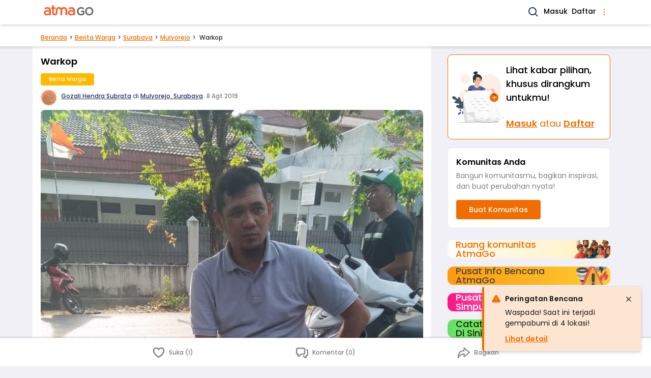

--- FILE ---
content_type: text/html; charset=UTF-8
request_url: https://www.atmago.com/berita-warga/warkop_5c2f622b-de1a-4c16-ba38-5bd6017e3858
body_size: 14027
content:
<!DOCTYPE html>
<html lang="id">

<head>
	<meta charset="utf-8" />
<meta http-equiv="X-UA-Compatible" content="ie=edge" />
<meta name="viewport" content="width=device-width, initial-scale=1.0" />



<title>Warkop | AtmaGo</title>
<meta name="description" content="Sering disini driver gojek atau grab mencari nafkah sambil nunggu orderannya......">
<link rel="canonical" href="https://www.atmago.com/berita-warga/warkop_5c2f622b-de1a-4c16-ba38-5bd6017e3858"/>
<meta property="og:title" content="Warkop" />
<meta property="og:description" content="Sering disini driver gojek atau grab mencari nafkah sambil nunggu orderannya......" />
<meta property="og:url" content="https://www.atmago.com/berita-warga/warkop_5c2f622b-de1a-4c16-ba38-5bd6017e3858" />
<meta property="og:type" content="website" />
<meta property="og:site_name" content="AtmaGo" />
<meta property="og:image" content="https://d39wptbp5at4nd.cloudfront.net/media/69257_original_15652520081433341409330827523867.jpg" />
<meta property="og:image" content="https://d39wptbp5at4nd.cloudfront.net/media/69257_original_15652520081433341409330827523867.jpg" />
<meta property="og:image:height" content="200" />
<meta property="og:image:width" content="200" />

<meta name="twitter:card" content="summary" />
<meta name="twitter:title" content="Warkop" />
<meta name="twitter:description" content="Sering disini driver gojek atau grab mencari nafkah sambil nunggu orderannya......" />
<meta name="twitter:image" content="https://d39wptbp5at4nd.cloudfront.net/media/69257_original_15652520081433341409330827523867.jpg" />
<script type="application/ld+json">{"@context":"https://schema.org","@type":"WebPage","name":"Warkop","description":"Sering disini driver gojek atau grab mencari nafkah sambil nunggu orderannya......","image":"https://d39wptbp5at4nd.cloudfront.net/media/69257_original_15652520081433341409330827523867.jpg"}</script>


<link rel="shortcut icon" href="https://d2i7caz1tit01k.cloudfront.net/public/favicon.ico" type="image/x-icon" />
<link rel="icon" href="https://d2i7caz1tit01k.cloudfront.net/public/images/icons/android-icon-192x192.png" type="image/png" sizes="192x192" />
<link rel="apple-touch-icon" href="https://d2i7caz1tit01k.cloudfront.net/public/images/icons/apple-icon.png" />
<link rel="apple-touch-icon" href="https://d2i7caz1tit01k.cloudfront.net/public/images/icons/apple-icon-180x180.png" sizes="180x180" />


<link rel="manifest" href="/manifest.json" />
<meta name="theme-color" content="#ff8350" />
<script>
	// Load service worker as early as possible. It only runs once.
	function loadSw() {
		if (!("serviceWorker" in navigator)) return;
		navigator.serviceWorker
			.register("/sw.js")
			.then((registration) => {
				console.log(`[sw.js] Registered for scope: ${registration.scope}`);
			})
			.catch((err) => {
				console.log(`[sw.js] Registration failed: ${err}`);
			});
	}
	window.addEventListener("load", loadSw);
</script>


	
	<script async src="https://www.googletagmanager.com/gtag/js?id=G-T4WSLDMQ46"></script>
	<script>
		window.dataLayer = window.dataLayer || [];
		function gtag(){window.dataLayer.push(arguments);}
		gtag('js', new Date());
		gtag('config', "G-T4WSLDMQ46");
	</script>


<script>
	(function(window) {
		window.agAnalyticsData = {
			agAppKey: "SlE5Om5mKVB+fHMna7YeL+STzyqjOVgiXcLDBBk=",
			agAppId: 7,
			userId: 0,
			userGender: "",
		}
	})(window);
</script>

	<script src="https://cdnjs.cloudflare.com/ajax/libs/fingerprintjs2/2.1.5/fingerprint2.min.js" defer integrity="sha512-mUYU0XAcFsMpsVYX3ViFWQwH/Zwf/zq6z7cpnIQUGUEbR3jvJu/+EjvlHrPqh4L44AR3uGZxgAsO2y0QF2JloA==" crossorigin="anonymous" referrerpolicy="no-referrer"></script>

<script src="https://www.atmago.com/atmago-analytics.js" defer></script>
		<script src="/js/app.js?id=8f0240537c8178e35383fbf79f952e87" defer></script>
	

			<link rel="preload" href="/css/app.css?id=bb5ccac98ddf542bfa218c4b11932f01" as="style" onload="this.onload=null;this.rel='stylesheet'">
    <noscript>
        <link href="/css/app.css?id=bb5ccac98ddf542bfa218c4b11932f01" rel="stylesheet" />
    </noscript>
	
			<style>
			#app {
				min-height: 100vh;
			}
		</style>
	
	<style>
	:root {
		--outer-w: 34rem;
	}
	html {
		font-family: Poppins, Helvetica, Arial, sans-serif;
		line-height: 1.5;
		/* Fill screen height */
		height: -webkit-fill-available;
	}
	html:has(.is-resp-lg) {
		scroll-padding-top: 3.5rem;
	}
	body {
		margin: 0;
		min-height: 100vh;
		min-height: -webkit-fill-available;
		background: #F1F0F6;
	}
	body:not(.is-resp-lg)::before {
		content: "";
		position: absolute;
		top: 0;
		left: 0;
		right: 0;
		height: 13.125rem;
		background-color: #26355C;
	}
	body.no-navy-bg::before {
		content: none;
	}
	.ag-outermost {
		max-width:var(--outer-w);
		margin:0 auto;
		position:relative;
		flex:1 0 100%;
		word-break:break-word;
	}
	@media (min-width: 1024px) {
		/* :root { --outer-w: 56rem; } */
		body.is-resp-lg {
			--outer-w: initial;
		}
		body.is-resp-lg::before {
			content: none;
		}
	}

	/* Footer */
	body>footer {
		padding-bottom: 5rem;
	}
	body>footer>* {
		max-width: 34rem;
		margin-left: auto;
		margin-right: auto;
	}
	body>footer li {
		display: inline-flex;
	}
	body>footer .footer__links {
		border-top: 1px solid #C4C4C4;	
	}
	body>footer .footer__links a:hover {
		text-decoration: underline;
	}
	.footer__links__list-with-separator li:not(:first-child)::before {
		content: "•";
		margin-left: .25rem;
		margin-right: .5rem;
		opacity: .75;
	}
	.page-back-link {
		color: #F06E00;
		border-bottom: 1px solid #F06E00;
	}
	
	/* Spinner */
	@-webkit-keyframes spinner{to{-webkit-transform:rotate(1turn);transform:rotate(1turn)}}@keyframes  spinner{to{-webkit-transform:rotate(1turn);transform:rotate(1turn)}}.spinner:before{content:"";-webkit-box-sizing:border-box;box-sizing:border-box;position:absolute;top:50%;left:calc(50% - .5rem);width:20px;height:20px;margin-top:-10px;border-radius:50%;border:2px solid #ccc;border-top-color:#333;-webkit-animation:spinner .6s linear infinite;animation:spinner .6s linear infinite}

</style>
					<link rel="preload" as="image" href="https://d39wptbp5at4nd.cloudfront.net/media/69257_medium_15652520081433341409330827523867.jpg" />

	<script type="text/javascript">
    const Ziggy = {"url":"https:\/\/www.atmago.com","port":null,"defaults":{},"routes":{"debugbar.openhandler":{"uri":"_debugbar\/open","methods":["GET","HEAD"]},"debugbar.clockwork":{"uri":"_debugbar\/clockwork\/{id}","methods":["GET","HEAD"],"parameters":["id"]},"debugbar.assets.css":{"uri":"_debugbar\/assets\/stylesheets","methods":["GET","HEAD"]},"debugbar.assets.js":{"uri":"_debugbar\/assets\/javascript","methods":["GET","HEAD"]},"debugbar.cache.delete":{"uri":"_debugbar\/cache\/{key}\/{tags?}","methods":["DELETE"],"parameters":["key","tags"]},"ignition.healthCheck":{"uri":"_ignition\/health-check","methods":["GET","HEAD"]},"ignition.executeSolution":{"uri":"_ignition\/execute-solution","methods":["POST"]},"ignition.shareReport":{"uri":"_ignition\/share-report","methods":["POST"]},"ignition.scripts":{"uri":"_ignition\/scripts\/{script}","methods":["GET","HEAD"],"parameters":["script"]},"ignition.styles":{"uri":"_ignition\/styles\/{style}","methods":["GET","HEAD"],"parameters":["style"]},"api.provinces.index":{"uri":"api\/web-v3\/provinces","methods":["GET","HEAD"]},"api.cities.byProvince.index":{"uri":"api\/web-v3\/provinces\/{id}\/cities","methods":["GET","HEAD"],"parameters":["id"]},"api.cities.popular.index":{"uri":"api\/web-v3\/cities\/popular","methods":["GET","HEAD"]},"api.cities.show":{"uri":"api\/web-v3\/cities\/{id}","methods":["GET","HEAD"],"parameters":["id"]},"cities.showOnly":{"uri":"api\/web-v3\/cities\/{id}\/only","methods":["GET","HEAD"],"parameters":["id"]},"api.districts.byCity.index":{"uri":"api\/web-v3\/cities\/{id}\/districts","methods":["GET","HEAD"],"parameters":["id"]},"districts.show":{"uri":"api\/web-v3\/districts\/{id}","methods":["GET","HEAD"],"parameters":["id"]},"districts.showOnly":{"uri":"api\/web-v3\/districts\/{id}\/only","methods":["GET","HEAD"],"parameters":["id"]},"api.communities.tag.index":{"uri":"api\/web-v3\/communities\/tags\/{tagId}","methods":["GET","HEAD"],"parameters":["tagId"]},"api.communities.nameOrDesc.index":{"uri":"api\/web-v3\/communities\/name-or-desc","methods":["GET","HEAD"]},"api.videos.index":{"uri":"api\/web-v3\/video-posts","methods":["GET","HEAD"]},"api.alerts.index":{"uri":"api\/web-v3\/alerts","methods":["GET","HEAD"]},"login":{"uri":"login","methods":["GET","HEAD"]},"login.form.sms":{"uri":"login\/sms","methods":["GET","HEAD"]},"login.form.email":{"uri":"login\/email","methods":["GET","HEAD"]},"authSessions.otp.store":{"uri":"login\/sms","methods":["POST"]},"authSessions.email.store":{"uri":"login\/email","methods":["POST"]},"login.otp":{"uri":"login\/otp","methods":["GET","HEAD"]},"login.otp.store":{"uri":"login\/otp","methods":["POST"]},"login.oauth.fb.callback":{"uri":"login\/fb","methods":["POST"]},"login.oauth.google.callback":{"uri":"login\/google","methods":["POST"]},"signup":{"uri":"signup","methods":["GET","HEAD"]},"signup.form.sms":{"uri":"signup\/sms","methods":["GET","HEAD"]},"users.sms.store":{"uri":"signup\/sms","methods":["POST"]},"signup.otp":{"uri":"signup\/otp","methods":["GET","HEAD"]},"signup.otp.store":{"uri":"signup\/otp","methods":["POST"]},"signup.form.fb":{"uri":"signup\/fb","methods":["GET","HEAD"]},"signup.form.google":{"uri":"signup\/google","methods":["GET","HEAD"]},"signup.oauth.callback":{"uri":"signup\/oauth","methods":["POST"]},"password.edit":{"uri":"settings\/password","methods":["GET","HEAD"]},"password.update":{"uri":"password","methods":["POST"]},"password.request":{"uri":"password\/forgot","methods":["GET","HEAD"]},"password.email":{"uri":"password\/forgot","methods":["POST"]},"logout":{"uri":"logout","methods":["POST"]},"api.communities.index":{"uri":"api\/web-v3\/communities","methods":["GET","HEAD"]},"api.communities.managed.index":{"uri":"api\/web-v3\/communities\/managed","methods":["GET","HEAD"]},"api.communities.managed.single.index":{"uri":"api\/web-v3\/communities\/managed\/latest","methods":["GET","HEAD"]},"api.communities.followed.index":{"uri":"api\/web-v3\/communities\/followed","methods":["GET","HEAD"]},"api.communities.followed.indexFromUserData":{"uri":"api\/web-v3\/communities\/followed\/user","methods":["GET","HEAD"]},"api.communities.active.index":{"uri":"api\/web-v3\/communities\/active","methods":["GET","HEAD"]},"api.communities.followers.index":{"uri":"api\/web-v3\/communities\/{id}\/followers","methods":["GET","HEAD"],"parameters":["id"]},"api.communities.targets":{"uri":"api\/web-v3\/communities\/{id}\/targets","methods":["GET","HEAD"],"parameters":["id"]},"api.communities.summaries":{"uri":"api\/web-v3\/communities\/{id}\/summaries","methods":["GET","HEAD"],"parameters":["id"]},"api.communities.posts.index":{"uri":"api\/web-v3\/communities\/{communityId}\/posts","methods":["GET","HEAD"],"parameters":["communityId"]},"api.communities.portfolios.index":{"uri":"api\/web-v3\/communities\/{communityId}\/portfolios","methods":["GET","HEAD"],"parameters":["communityId"]},"api.communities.postsAndPortfolios.index":{"uri":"api\/web-v3\/communities\/{communityId}\/postsAndPortfolios","methods":["GET","HEAD"],"parameters":["communityId"]},"api.communities.admins.index":{"uri":"api\/web-v3\/communities\/{communityId}\/admins","methods":["GET","HEAD"],"parameters":["communityId"]},"api.communities.puskesmas.index":{"uri":"api\/web-v3\/communities\/puskesmas","methods":["GET","HEAD"]},"api.communities.pmi.index":{"uri":"api\/web-v3\/communities\/pmi","methods":["GET","HEAD"]},"api.posts.hasCommunity.index":{"uri":"api\/web-v3\/posts\/has-community","methods":["GET","HEAD"]},"api.posts.hasCommunity.popular.index":{"uri":"api\/web-v3\/posts\/has-community\/popular","methods":["GET","HEAD"]},"api.posts.popular.index":{"uri":"api\/web-v3\/posts\/popular","methods":["GET","HEAD"]},"api.posts.latest.index":{"uri":"api\/web-v3\/posts\/latest","methods":["GET","HEAD"]},"api.posts.myCommunities.index":{"uri":"api\/web-v3\/posts\/my-communities","methods":["GET","HEAD"]},"api.users.posts.index":{"uri":"api\/web-v3\/users\/{userId}\/posts","methods":["GET","HEAD"],"parameters":["userId"]},"api.posts.mine.index":{"uri":"api\/web-v3\/my-posts","methods":["GET","HEAD"]},"api.relatedPosts.recent":{"uri":"api\/web-v3\/recent-posts\/{catId}","methods":["GET","HEAD"],"parameters":["catId"]},"api.relatedPosts.popular":{"uri":"api\/web-v3\/popular-posts\/{catId}","methods":["GET","HEAD"],"parameters":["catId"]},"api.relatedPosts.commented":{"uri":"api\/web-v3\/commented-posts\/{catId}","methods":["GET","HEAD"],"parameters":["catId"]},"api.relatedPosts.byTag":{"uri":"api\/web-v3\/posts\/tags\/{tagId}\/{catId}","methods":["GET","HEAD"],"parameters":["tagId","catId"]},"api.posts.q.index":{"uri":"api\/web-v3\/posts\/q\/{q}","methods":["GET","HEAD"],"parameters":["q"]},"api.posts.index":{"uri":"api\/web-v3\/posts","methods":["GET","HEAD"]},"api.posts.byParams.index":{"uri":"api\/web-v3\/posts\/params","methods":["GET","HEAD"]},"api.posts.categories.7.index":{"uri":"api\/web-v3\/posts\/discussions","methods":["GET","HEAD"]},"api.posts.categories.3.index":{"uri":"api\/web-v3\/posts\/reports","methods":["GET","HEAD"]},"api.posts.categories.6.index":{"uri":"api\/web-v3\/posts\/jobs","methods":["GET","HEAD"]},"api.posts.categories.10.index":{"uri":"api\/web-v3\/posts\/events","methods":["GET","HEAD"]},"api.posts.topic.index":{"uri":"api\/web-v3\/topic-posts\/{slug}","methods":["GET","HEAD"],"parameters":["slug"]},"api.posts.tag.index":{"uri":"api\/web-v3\/tag-posts\/{tagId}","methods":["GET","HEAD"],"parameters":["tagId"]},"api.posts.featured.index":{"uri":"api\/web-v3\/featured-posts","methods":["GET","HEAD"]},"api.portfolios.hasCommunity.index":{"uri":"api\/web-v3\/portfolios\/has-community","methods":["GET","HEAD"]},"api.portfolios.myCommunities.index":{"uri":"api\/web-v3\/portfolios\/my-communities","methods":["GET","HEAD"]},"api.communityTags.index":{"uri":"api\/web-v3\/tags\/community","methods":["GET","HEAD"]},"api.tags.inCommunity":{"uri":"api\/web-v3\/tags\/communities\/{communityId}","methods":["GET","HEAD"],"parameters":["communityId"]},"api.tags.followed":{"uri":"api\/web-v3\/tags\/followed","methods":["GET","HEAD"]},"api.tags.popular.index":{"uri":"api\/web-v3\/tags\/popular","methods":["GET","HEAD"]},"api.categories.followed":{"uri":"api\/web-v3\/categories\/followed","methods":["GET","HEAD"]},"api.subcategoryGroups.followed":{"uri":"api\/web-v3\/subcategory-groups\/followed","methods":["GET","HEAD"]},"api.locations.followed.index":{"uri":"api\/web-v3\/locations\/followed","methods":["GET","HEAD"]},"api.posts.followedLocations.index":{"uri":"api\/web-v3\/locations\/followed\/posts","methods":["GET","HEAD"]},"api.topics.index":{"uri":"api\/web-v3\/topics","methods":["GET","HEAD"]},"api.notifs.update":{"uri":"api\/web-v3\/notifications\/{id}\/update","methods":["PUT"],"parameters":["id"]},"api.notifs.showDetail":{"uri":"api\/web-v3\/notifications\/{id}\/detail","methods":["GET","HEAD"],"parameters":["id"]},"api.notifs.unread.all.count":{"uri":"api\/web-v3\/notifications\/unread-count\/all","methods":["GET","HEAD"]},"api.notifs.unread.personal.count":{"uri":"api\/web-v3\/notifications\/unread-count\/personal","methods":["GET","HEAD"]},"api.notifs.unread.community.count":{"uri":"api\/web-v3\/notifications\/unread-count\/community","methods":["GET","HEAD"]},"api.notifs.personal.index":{"uri":"api\/web-v3\/notifications\/personal","methods":["GET","HEAD"]},"api.notifs.community.index":{"uri":"api\/web-v3\/notifications\/community","methods":["GET","HEAD"]},"api.comments.index":{"uri":"api\/web-v3\/posts\/{postId}\/comments","methods":["GET","HEAD"],"parameters":["postId"]},"api.comments.latest.index":{"uri":"api\/web-v3\/posts\/{postId}\/latest-comments","methods":["GET","HEAD"],"parameters":["postId"]},"api.top.users.index":{"uri":"api\/web-v3\/top\/users","methods":["GET","HEAD"]},"api.top.posts.index":{"uri":"api\/web-v3\/top\/posts","methods":["GET","HEAD"]},"api.top.edChoicePosts.index":{"uri":"api\/web-v3\/top\/ed-choice-posts","methods":["GET","HEAD"]},"api.projects.index":{"uri":"api\/web-v3\/projects","methods":["GET","HEAD"]},"api.projects.latest.index":{"uri":"api\/web-v3\/latest-projects","methods":["GET","HEAD"]},"api.sessions.deferredRedirectUrls.show":{"uri":"api\/web-v3\/helpers\/session\/wr\/{xxx}","methods":["GET","HEAD"],"parameters":["xxx"]},"posts.discussions.show":{"uri":"berita-warga\/{title}_{uuid}","methods":["GET","HEAD"],"parameters":["title","uuid"]},"posts.reports.show":{"uri":"laporan-warga\/{title}_{uuid}","methods":["GET","HEAD"],"parameters":["title","uuid"]},"posts.jobs.show":{"uri":"loker\/{title}_{uuid}","methods":["GET","HEAD"],"parameters":["title","uuid"]},"posts.events.show":{"uri":"acara\/{title}_{uuid}","methods":["GET","HEAD"],"parameters":["title","uuid"]},"portfolios.show":{"uri":"aksi-komunitas\/{title}_{uuid}","methods":["GET","HEAD"],"parameters":["title","uuid"]},"projects.show":{"uri":"csr-program\/{title}_{uuid}","methods":["GET","HEAD"],"parameters":["title","uuid"]},"posts.archived.show":{"uri":"posts\/archived\/{title}_{uuid}","methods":["GET","HEAD"],"parameters":["title","uuid"]},"communities.home":{"uri":"komunitas","methods":["GET","HEAD"]},"feeds.homeRedirectable":{"uri":"komunitas\/r","methods":["GET","HEAD"]},"communities.home.personalized":{"uri":"komunitas\/feed","methods":["GET","HEAD"]},"communities.index":{"uri":"komunitas\/latest","methods":["GET","HEAD"]},"communities.tag.index":{"uri":"komunitas\/tags\/{tagId}","methods":["GET","HEAD"],"parameters":["tagId"]},"communities.followed.index":{"uri":"komunitas\/followed","methods":["GET","HEAD"]},"communities.managed.index":{"uri":"komunitas\/managed","methods":["GET","HEAD"]},"communities.unvalidatedPortfolios.index":{"uri":"komunitas\/validate","methods":["GET","HEAD"]},"communities.show.about":{"uri":"komunitas\/{id}\/about","methods":["GET","HEAD"],"parameters":["id"]},"communities.show.share":{"uri":"komunitas\/{id}\/share","methods":["GET","HEAD"],"parameters":["id"]},"communities.followers.index":{"uri":"komunitas\/{id}\/followers","methods":["GET","HEAD"],"parameters":["id"]},"communities.edit":{"uri":"komunitas\/{id}\/edit","methods":["GET","HEAD"],"parameters":["id"]},"communities.show":{"uri":"komunitas\/{id}","methods":["GET","HEAD"],"parameters":["id"]},"communities.portfolios.index":{"uri":"komunitas\/{id}\/aksi","methods":["GET","HEAD"],"parameters":["id"]},"communities.portfolios.create":{"uri":"komunitas\/{communityId}\/aksi\/new","methods":["GET","HEAD"],"parameters":["communityId"]},"communities.portfolios.edit":{"uri":"komunitas\/{communityId}\/aksi\/{id}\/edit","methods":["GET","HEAD"],"parameters":["communityId","id"]},"communities.portfolios.validatedTarget.create":{"uri":"komunitas\/{communityId}\/aksi\/{id}\/validate-target","methods":["GET","HEAD"],"parameters":["communityId","id"]},"communities.posts.showSelectCategory":{"uri":"komunitas\/{communityId}\/posts\/new","methods":["GET","HEAD"],"parameters":["communityId"]},"communities.reports.showSelectSubcategory":{"uri":"komunitas\/{communityId}\/report\/new","methods":["GET","HEAD"],"parameters":["communityId"]},"communities.events.create":{"uri":"komunitas\/{communityId}\/posts\/event\/new","methods":["GET","HEAD"],"parameters":["communityId"]},"communities.discussions.create":{"uri":"komunitas\/{communityId}\/posts\/discussion\/new","methods":["GET","HEAD"],"parameters":["communityId"]},"communities.jobs.create":{"uri":"komunitas\/{communityId}\/posts\/job\/new","methods":["GET","HEAD"],"parameters":["communityId"]},"communities.reports.create":{"uri":"komunitas\/{communityId}\/posts\/report\/{subcatId}\/new","methods":["GET","HEAD"],"parameters":["communityId","subcatId"]},"contents.about":{"uri":"tentang-kami","methods":["GET","HEAD"]},"contents.media":{"uri":"media","methods":["GET","HEAD"]},"contents.privacy":{"uri":"kebijakan-privasi","methods":["GET","HEAD"]},"contents.terms":{"uri":"syarat-ketentuan","methods":["GET","HEAD"]},"contents.guidelines":{"uri":"pedoman-komunitas","methods":["GET","HEAD"]},"feedbacks.create":{"uri":"kirim-masukan","methods":["GET","HEAD"]},"feedbacks.store":{"uri":"feedbacks","methods":["POST"]},"features.index":{"uri":"features","methods":["GET","HEAD"]},"features.show":{"uri":"features\/{slug}","methods":["GET","HEAD"],"parameters":["slug"]},"feeds.home":{"uri":"\/","methods":["GET","HEAD"]},"feeds.home.personalized":{"uri":"feed","methods":["GET","HEAD"]},"feeds.home.personalized.single":{"uri":"feed\/detail","methods":["GET","HEAD"]},"feeds.home.personalized.guest":{"uri":"feed\/guest","methods":["GET","HEAD"]},"communities.create":{"uri":"new\/community","methods":["GET","HEAD"]},"communities.posts.showSelectCommunity":{"uri":"new\/community-post","methods":["GET","HEAD"]},"posts.showSelectCategory":{"uri":"new\/post","methods":["GET","HEAD"]},"posts.showSelectCommunityForCsrEntry":{"uri":"new\/csr\/{catId}\/{csrPostId}","methods":["GET","HEAD"],"wheres":{"catId":"7|11"},"parameters":["catId","csrPostId"]},"communities.store":{"uri":"api\/web-v3\/communities","methods":["POST"]},"communities.update":{"uri":"api\/web-v3\/communities\/{id}","methods":["PUT"],"parameters":["id"]},"communities.followables":{"uri":"api\/web-v3\/communities\/{communityId}\/followables","methods":["POST"],"parameters":["communityId"]},"communities.followers.destroy":{"uri":"api\/web-v3\/communities\/{communityId}\/followers\/{username}","methods":["POST"],"parameters":["communityId","username"]},"communities.followers.loginThenStore":{"uri":"api\/web-v3\/communities\/guest\/{id}\/willfollow","methods":["GET","HEAD"],"parameters":["id"]},"portfolios.store":{"uri":"api\/web-v3\/portfolios","methods":["POST"]},"portfolios.update":{"uri":"api\/web-v3\/portfolios\/{id}","methods":["PUT"],"parameters":["id"]},"portfolios.validatedTarget.store":{"uri":"api\/web-v3\/portfolios\/{id}\/target","methods":["POST"],"parameters":["id"]},"posts.events.store":{"uri":"api\/web-v3\/posts\/events","methods":["POST"]},"posts.events.update":{"uri":"api\/web-v3\/posts\/event\/{id}","methods":["PUT"],"parameters":["id"]},"posts.discussions.store":{"uri":"api\/web-v3\/posts\/discussions","methods":["POST"]},"posts.discussions.update":{"uri":"api\/web-v3\/posts\/discussion\/{id}","methods":["PUT"],"parameters":["id"]},"posts.jobs.store":{"uri":"api\/web-v3\/posts\/jobs","methods":["POST"]},"posts.jobs.update":{"uri":"api\/web-v3\/posts\/job\/{id}","methods":["PUT"],"parameters":["id"]},"posts.jobs.updateExpired":{"uri":"api\/web-v3\/posts\/job-expired\/{id}","methods":["PUT"],"parameters":["id"]},"posts.reports.store":{"uri":"api\/web-v3\/posts\/reports","methods":["POST"]},"posts.reports.update":{"uri":"api\/web-v3\/posts\/reports\/{id}","methods":["PUT"],"parameters":["id"]},"posts.destroy":{"uri":"api\/web-v3\/posts\/{id}\/{communityId?}","methods":["POST"],"parameters":["id","communityId"]},"posts.showOnly":{"uri":"api\/web-v3\/posts\/{id}\/only","methods":["GET","HEAD"],"parameters":["id"]},"posts.reports.showSelectSubcategory":{"uri":"posts\/report\/new","methods":["GET","HEAD"]},"posts.discussions.create":{"uri":"posts\/discussion\/new","methods":["GET","HEAD"]},"posts.discussions.edit":{"uri":"posts\/discussion\/{id}\/edit","methods":["GET","HEAD"],"parameters":["id"]},"posts.events.create":{"uri":"posts\/event\/new","methods":["GET","HEAD"]},"posts.events.edit":{"uri":"posts\/event\/{id}\/edit","methods":["GET","HEAD"],"parameters":["id"]},"posts.jobs.create":{"uri":"posts\/job\/new","methods":["GET","HEAD"]},"posts.jobs.edit":{"uri":"posts\/job\/{id}\/edit","methods":["GET","HEAD"],"parameters":["id"]},"posts.reports.create":{"uri":"posts\/report\/{subcatId}\/new","methods":["GET","HEAD"],"parameters":["subcatId"]},"posts.reports.edit":{"uri":"posts\/report\/{id}\/edit","methods":["GET","HEAD"],"parameters":["id"]},"comments.index":{"uri":"comments\/posts\/{postId}","methods":["GET","HEAD"],"parameters":["postId"]},"comments.destroy":{"uri":"api\/web-v3\/comments\/{id}","methods":["POST"],"parameters":["id"]},"comments.store":{"uri":"api\/web-v3\/comments\/posts\/{postId}","methods":["POST"],"parameters":["postId"]},"medias.store":{"uri":"api\/web-v3\/medias","methods":["POST"]},"medias.destroy":{"uri":"api\/web-v3\/medias\/{id}","methods":["POST"],"parameters":["id"]},"search.index":{"uri":"search","methods":["GET","HEAD"]},"search.communities.index":{"uri":"search\/communities","methods":["GET","HEAD"]},"search.posts.index":{"uri":"search\/posts","methods":["GET","HEAD"]},"onboarding.one":{"uri":"followed\/locations\/{from}","methods":["GET","HEAD"],"wheres":{"from":"signup|login|user"},"parameters":["from"]},"onboarding.two":{"uri":"followed\/topics\/{from}","methods":["GET","HEAD"],"wheres":{"from":"signup|login|user"},"parameters":["from"]},"onboarding.three":{"uri":"followed\/communities\/{from}","methods":["GET","HEAD"],"wheres":{"from":"signup|login|user"},"parameters":["from"]},"onboarding.finish":{"uri":"followed\/finish","methods":["GET","HEAD"]},"votes.my.index":{"uri":"api\/web-v3\/votes\/current-user","methods":["GET","HEAD"]},"votes.store":{"uri":"api\/web-v3\/votes","methods":["POST"]},"followableLocations.index":{"uri":"api\/web-v3\/followables\/locations\/{nameQuery}","methods":["GET","HEAD"],"parameters":["nameQuery"]},"cities.followables":{"uri":"api\/web-v3\/cities\/{id}\/followables","methods":["POST"],"parameters":["id"]},"districts.followables":{"uri":"api\/web-v3\/districts\/{id}\/followables","methods":["POST"],"parameters":["id"]},"categories.followables":{"uri":"api\/web-v3\/categories\/{id}\/followables","methods":["POST"],"parameters":["id"]},"subcategories.followables":{"uri":"api\/web-v3\/subcategories\/{id}\/followables","methods":["POST"],"parameters":["id"]},"topics.followables":{"uri":"api\/web-v3\/topics\/{id}\/followables","methods":["POST"],"parameters":["id"]},"tags.followables":{"uri":"api\/web-v3\/tags\/{id}\/followables","methods":["POST"],"parameters":["id"]},"cities.followables.loginThenStore":{"uri":"api\/web-v3\/cities\/{id}\/willfollow","methods":["GET","HEAD"],"parameters":["id"]},"districts.followables.loginThenStore":{"uri":"api\/web-v3\/districts\/{id}\/willfollow","methods":["GET","HEAD"],"parameters":["id"]},"flags.store":{"uri":"api\/web-v3\/flags","methods":["POST"]},"notifs.index":{"uri":"notifikasi","methods":["GET","HEAD"]},"users.show":{"uri":"@{username}","methods":["GET","HEAD"],"parameters":["username"]},"users.edit":{"uri":"settings","methods":["GET","HEAD"]},"users.update":{"uri":"users","methods":["POST"]},"users.deleteRequest.store":{"uri":"settings\/delete-account","methods":["POST"]},"videos.index":{"uri":"video-posts","methods":["GET","HEAD"]},"videos.show":{"uri":"video-posts\/{slug}_{id}","methods":["GET","HEAD"],"parameters":["slug","id"]},"awards.index":{"uri":"peringkat-pengguna","methods":["GET","HEAD"]},"awards.month.index":{"uri":"peringkat-pengguna\/{year}\/{month}","methods":["GET","HEAD"],"parameters":["year","month"]},"alerts.home":{"uri":"peringatan-bencana","methods":["GET","HEAD"]},"invitations.create":{"uri":"invite","methods":["GET","HEAD"]},"invitations.store":{"uri":"invite\/{type}","methods":["POST"],"parameters":["type"]},"locationSuggestions.create":{"uri":"locations\/suggest","methods":["GET","HEAD"]},"locationSuggestions.store":{"uri":"locations\/suggest","methods":["POST"]},"projects.index":{"uri":"csr-program","methods":["GET","HEAD"]},"fake.medias.store":{"uri":"fake\/medias","methods":["POST"]},"fake.medias.destroy":{"uri":"fake\/medias\/{id}","methods":["POST"],"parameters":["id"]},"feeds.categories.7":{"uri":"berita-warga","methods":["GET","HEAD"]},"feeds.categories.7.district":{"uri":"berita-warga\/{citySlug}\/{districtSlug}","methods":["GET","HEAD"],"parameters":["citySlug","districtSlug"]},"feeds.categories.7.city":{"uri":"berita-warga\/{citySlug}","methods":["GET","HEAD"],"parameters":["citySlug"]},"feeds.categories.3":{"uri":"laporan-warga","methods":["GET","HEAD"]},"feeds.categories.3.district":{"uri":"laporan-warga\/{citySlug}\/{districtSlug}","methods":["GET","HEAD"],"parameters":["citySlug","districtSlug"]},"feeds.categories.3.city":{"uri":"laporan-warga\/{citySlug}","methods":["GET","HEAD"],"parameters":["citySlug"]},"feeds.categories.6":{"uri":"loker","methods":["GET","HEAD"]},"feeds.categories.6.district":{"uri":"loker\/{citySlug}\/{districtSlug}","methods":["GET","HEAD"],"parameters":["citySlug","districtSlug"]},"feeds.categories.6.city":{"uri":"loker\/{citySlug}","methods":["GET","HEAD"],"parameters":["citySlug"]},"feeds.categories.10":{"uri":"acara","methods":["GET","HEAD"]},"feeds.categories.10.district":{"uri":"acara\/{citySlug}\/{districtSlug}","methods":["GET","HEAD"],"parameters":["citySlug","districtSlug"]},"feeds.categories.10.city":{"uri":"acara\/{citySlug}","methods":["GET","HEAD"],"parameters":["citySlug"]},"posts.byTag":{"uri":"tags\/{tagSlug}-{tagId}","methods":["GET","HEAD"],"parameters":["tagSlug","tagId"]},"posts.byTagAndCity":{"uri":"tags\/{tagSlug}-{tagId}\/cities-{cityId}","methods":["GET","HEAD"],"parameters":["tagSlug","tagId","cityId"]},"feeds.home.topic":{"uri":"t\/{topicSlug}","methods":["GET","HEAD"],"parameters":["topicSlug"]},"feeds.home.city.topic":{"uri":"{citySlug}\/t\/{topicSlug}","methods":["GET","HEAD"],"parameters":["citySlug","topicSlug"]},"feeds.home.district":{"uri":"{citySlug}\/{districtSlug}","methods":["GET","HEAD"],"parameters":["citySlug","districtSlug"]},"feeds.home.city":{"uri":"{citySlug}","methods":["GET","HEAD"],"parameters":["citySlug"]}}};

    !function(t,r){"object"==typeof exports&&"undefined"!=typeof module?module.exports=r():"function"==typeof define&&define.amd?define(r):(t||self).route=r()}(this,function(){function t(t,r){for(var e=0;e<r.length;e++){var n=r[e];n.enumerable=n.enumerable||!1,n.configurable=!0,"value"in n&&(n.writable=!0),Object.defineProperty(t,"symbol"==typeof(o=function(t,r){if("object"!=typeof t||null===t)return t;var e=t[Symbol.toPrimitive];if(void 0!==e){var n=e.call(t,"string");if("object"!=typeof n)return n;throw new TypeError("@@toPrimitive must return a primitive value.")}return String(t)}(n.key))?o:String(o),n)}var o}function r(r,e,n){return e&&t(r.prototype,e),n&&t(r,n),Object.defineProperty(r,"prototype",{writable:!1}),r}function e(){return e=Object.assign?Object.assign.bind():function(t){for(var r=1;r<arguments.length;r++){var e=arguments[r];for(var n in e)Object.prototype.hasOwnProperty.call(e,n)&&(t[n]=e[n])}return t},e.apply(this,arguments)}function n(t){return n=Object.setPrototypeOf?Object.getPrototypeOf.bind():function(t){return t.__proto__||Object.getPrototypeOf(t)},n(t)}function o(t,r){return o=Object.setPrototypeOf?Object.setPrototypeOf.bind():function(t,r){return t.__proto__=r,t},o(t,r)}function i(t,r,e){return i=function(){if("undefined"==typeof Reflect||!Reflect.construct)return!1;if(Reflect.construct.sham)return!1;if("function"==typeof Proxy)return!0;try{return Boolean.prototype.valueOf.call(Reflect.construct(Boolean,[],function(){})),!0}catch(t){return!1}}()?Reflect.construct.bind():function(t,r,e){var n=[null];n.push.apply(n,r);var i=new(Function.bind.apply(t,n));return e&&o(i,e.prototype),i},i.apply(null,arguments)}function u(t){var r="function"==typeof Map?new Map:void 0;return u=function(t){if(null===t||-1===Function.toString.call(t).indexOf("[native code]"))return t;if("function"!=typeof t)throw new TypeError("Super expression must either be null or a function");if(void 0!==r){if(r.has(t))return r.get(t);r.set(t,e)}function e(){return i(t,arguments,n(this).constructor)}return e.prototype=Object.create(t.prototype,{constructor:{value:e,enumerable:!1,writable:!0,configurable:!0}}),o(e,t)},u(t)}var f=String.prototype.replace,a=/%20/g,c="RFC3986",l={default:c,formatters:{RFC1738:function(t){return f.call(t,a,"+")},RFC3986:function(t){return String(t)}},RFC1738:"RFC1738",RFC3986:c},s=Object.prototype.hasOwnProperty,v=Array.isArray,p=function(){for(var t=[],r=0;r<256;++r)t.push("%"+((r<16?"0":"")+r.toString(16)).toUpperCase());return t}(),y=function(t,r){for(var e=r&&r.plainObjects?Object.create(null):{},n=0;n<t.length;++n)void 0!==t[n]&&(e[n]=t[n]);return e},d={arrayToObject:y,assign:function(t,r){return Object.keys(r).reduce(function(t,e){return t[e]=r[e],t},t)},combine:function(t,r){return[].concat(t,r)},compact:function(t){for(var r=[{obj:{o:t},prop:"o"}],e=[],n=0;n<r.length;++n)for(var o=r[n],i=o.obj[o.prop],u=Object.keys(i),f=0;f<u.length;++f){var a=u[f],c=i[a];"object"==typeof c&&null!==c&&-1===e.indexOf(c)&&(r.push({obj:i,prop:a}),e.push(c))}return function(t){for(;t.length>1;){var r=t.pop(),e=r.obj[r.prop];if(v(e)){for(var n=[],o=0;o<e.length;++o)void 0!==e[o]&&n.push(e[o]);r.obj[r.prop]=n}}}(r),t},decode:function(t,r,e){var n=t.replace(/\+/g," ");if("iso-8859-1"===e)return n.replace(/%[0-9a-f]{2}/gi,unescape);try{return decodeURIComponent(n)}catch(t){return n}},encode:function(t,r,e,n,o){if(0===t.length)return t;var i=t;if("symbol"==typeof t?i=Symbol.prototype.toString.call(t):"string"!=typeof t&&(i=String(t)),"iso-8859-1"===e)return escape(i).replace(/%u[0-9a-f]{4}/gi,function(t){return"%26%23"+parseInt(t.slice(2),16)+"%3B"});for(var u="",f=0;f<i.length;++f){var a=i.charCodeAt(f);45===a||46===a||95===a||126===a||a>=48&&a<=57||a>=65&&a<=90||a>=97&&a<=122||o===l.RFC1738&&(40===a||41===a)?u+=i.charAt(f):a<128?u+=p[a]:a<2048?u+=p[192|a>>6]+p[128|63&a]:a<55296||a>=57344?u+=p[224|a>>12]+p[128|a>>6&63]+p[128|63&a]:(a=65536+((1023&a)<<10|1023&i.charCodeAt(f+=1)),u+=p[240|a>>18]+p[128|a>>12&63]+p[128|a>>6&63]+p[128|63&a])}return u},isBuffer:function(t){return!(!t||"object"!=typeof t||!(t.constructor&&t.constructor.isBuffer&&t.constructor.isBuffer(t)))},isRegExp:function(t){return"[object RegExp]"===Object.prototype.toString.call(t)},maybeMap:function(t,r){if(v(t)){for(var e=[],n=0;n<t.length;n+=1)e.push(r(t[n]));return e}return r(t)},merge:function t(r,e,n){if(!e)return r;if("object"!=typeof e){if(v(r))r.push(e);else{if(!r||"object"!=typeof r)return[r,e];(n&&(n.plainObjects||n.allowPrototypes)||!s.call(Object.prototype,e))&&(r[e]=!0)}return r}if(!r||"object"!=typeof r)return[r].concat(e);var o=r;return v(r)&&!v(e)&&(o=y(r,n)),v(r)&&v(e)?(e.forEach(function(e,o){if(s.call(r,o)){var i=r[o];i&&"object"==typeof i&&e&&"object"==typeof e?r[o]=t(i,e,n):r.push(e)}else r[o]=e}),r):Object.keys(e).reduce(function(r,o){var i=e[o];return r[o]=s.call(r,o)?t(r[o],i,n):i,r},o)}},b=Object.prototype.hasOwnProperty,h={brackets:function(t){return t+"[]"},comma:"comma",indices:function(t,r){return t+"["+r+"]"},repeat:function(t){return t}},g=Array.isArray,m=String.prototype.split,j=Array.prototype.push,w=function(t,r){j.apply(t,g(r)?r:[r])},O=Date.prototype.toISOString,E=l.default,R={addQueryPrefix:!1,allowDots:!1,charset:"utf-8",charsetSentinel:!1,delimiter:"&",encode:!0,encoder:d.encode,encodeValuesOnly:!1,format:E,formatter:l.formatters[E],indices:!1,serializeDate:function(t){return O.call(t)},skipNulls:!1,strictNullHandling:!1},S=function t(r,e,n,o,i,u,f,a,c,l,s,v,p,y){var b,h=r;if("function"==typeof f?h=f(e,h):h instanceof Date?h=l(h):"comma"===n&&g(h)&&(h=d.maybeMap(h,function(t){return t instanceof Date?l(t):t})),null===h){if(o)return u&&!p?u(e,R.encoder,y,"key",s):e;h=""}if("string"==typeof(b=h)||"number"==typeof b||"boolean"==typeof b||"symbol"==typeof b||"bigint"==typeof b||d.isBuffer(h)){if(u){var j=p?e:u(e,R.encoder,y,"key",s);if("comma"===n&&p){for(var O=m.call(String(h),","),E="",S=0;S<O.length;++S)E+=(0===S?"":",")+v(u(O[S],R.encoder,y,"value",s));return[v(j)+"="+E]}return[v(j)+"="+v(u(h,R.encoder,y,"value",s))]}return[v(e)+"="+v(String(h))]}var T,k=[];if(void 0===h)return k;if("comma"===n&&g(h))T=[{value:h.length>0?h.join(",")||null:void 0}];else if(g(f))T=f;else{var x=Object.keys(h);T=a?x.sort(a):x}for(var N=0;N<T.length;++N){var C=T[N],A="object"==typeof C&&void 0!==C.value?C.value:h[C];if(!i||null!==A){var D=g(h)?"function"==typeof n?n(e,C):e:e+(c?"."+C:"["+C+"]");w(k,t(A,D,n,o,i,u,f,a,c,l,s,v,p,y))}}return k},T=Object.prototype.hasOwnProperty,k=Array.isArray,x={allowDots:!1,allowPrototypes:!1,arrayLimit:20,charset:"utf-8",charsetSentinel:!1,comma:!1,decoder:d.decode,delimiter:"&",depth:5,ignoreQueryPrefix:!1,interpretNumericEntities:!1,parameterLimit:1e3,parseArrays:!0,plainObjects:!1,strictNullHandling:!1},N=function(t){return t.replace(/&#(\d+);/g,function(t,r){return String.fromCharCode(parseInt(r,10))})},C=function(t,r){return t&&"string"==typeof t&&r.comma&&t.indexOf(",")>-1?t.split(","):t},A=function(t,r,e,n){if(t){var o=e.allowDots?t.replace(/\.([^.[]+)/g,"[$1]"):t,i=/(\[[^[\]]*])/g,u=e.depth>0&&/(\[[^[\]]*])/.exec(o),f=u?o.slice(0,u.index):o,a=[];if(f){if(!e.plainObjects&&T.call(Object.prototype,f)&&!e.allowPrototypes)return;a.push(f)}for(var c=0;e.depth>0&&null!==(u=i.exec(o))&&c<e.depth;){if(c+=1,!e.plainObjects&&T.call(Object.prototype,u[1].slice(1,-1))&&!e.allowPrototypes)return;a.push(u[1])}return u&&a.push("["+o.slice(u.index)+"]"),function(t,r,e,n){for(var o=n?r:C(r,e),i=t.length-1;i>=0;--i){var u,f=t[i];if("[]"===f&&e.parseArrays)u=[].concat(o);else{u=e.plainObjects?Object.create(null):{};var a="["===f.charAt(0)&&"]"===f.charAt(f.length-1)?f.slice(1,-1):f,c=parseInt(a,10);e.parseArrays||""!==a?!isNaN(c)&&f!==a&&String(c)===a&&c>=0&&e.parseArrays&&c<=e.arrayLimit?(u=[])[c]=o:"__proto__"!==a&&(u[a]=o):u={0:o}}o=u}return o}(a,r,e,n)}},D=function(t,r){var e=function(t){if(!t)return x;if(null!=t.decoder&&"function"!=typeof t.decoder)throw new TypeError("Decoder has to be a function.");if(void 0!==t.charset&&"utf-8"!==t.charset&&"iso-8859-1"!==t.charset)throw new TypeError("The charset option must be either utf-8, iso-8859-1, or undefined");return{allowDots:void 0===t.allowDots?x.allowDots:!!t.allowDots,allowPrototypes:"boolean"==typeof t.allowPrototypes?t.allowPrototypes:x.allowPrototypes,arrayLimit:"number"==typeof t.arrayLimit?t.arrayLimit:x.arrayLimit,charset:void 0===t.charset?x.charset:t.charset,charsetSentinel:"boolean"==typeof t.charsetSentinel?t.charsetSentinel:x.charsetSentinel,comma:"boolean"==typeof t.comma?t.comma:x.comma,decoder:"function"==typeof t.decoder?t.decoder:x.decoder,delimiter:"string"==typeof t.delimiter||d.isRegExp(t.delimiter)?t.delimiter:x.delimiter,depth:"number"==typeof t.depth||!1===t.depth?+t.depth:x.depth,ignoreQueryPrefix:!0===t.ignoreQueryPrefix,interpretNumericEntities:"boolean"==typeof t.interpretNumericEntities?t.interpretNumericEntities:x.interpretNumericEntities,parameterLimit:"number"==typeof t.parameterLimit?t.parameterLimit:x.parameterLimit,parseArrays:!1!==t.parseArrays,plainObjects:"boolean"==typeof t.plainObjects?t.plainObjects:x.plainObjects,strictNullHandling:"boolean"==typeof t.strictNullHandling?t.strictNullHandling:x.strictNullHandling}}(r);if(""===t||null==t)return e.plainObjects?Object.create(null):{};for(var n="string"==typeof t?function(t,r){var e,n={},o=(r.ignoreQueryPrefix?t.replace(/^\?/,""):t).split(r.delimiter,Infinity===r.parameterLimit?void 0:r.parameterLimit),i=-1,u=r.charset;if(r.charsetSentinel)for(e=0;e<o.length;++e)0===o[e].indexOf("utf8=")&&("utf8=%E2%9C%93"===o[e]?u="utf-8":"utf8=%26%2310003%3B"===o[e]&&(u="iso-8859-1"),i=e,e=o.length);for(e=0;e<o.length;++e)if(e!==i){var f,a,c=o[e],l=c.indexOf("]="),s=-1===l?c.indexOf("="):l+1;-1===s?(f=r.decoder(c,x.decoder,u,"key"),a=r.strictNullHandling?null:""):(f=r.decoder(c.slice(0,s),x.decoder,u,"key"),a=d.maybeMap(C(c.slice(s+1),r),function(t){return r.decoder(t,x.decoder,u,"value")})),a&&r.interpretNumericEntities&&"iso-8859-1"===u&&(a=N(a)),c.indexOf("[]=")>-1&&(a=k(a)?[a]:a),n[f]=T.call(n,f)?d.combine(n[f],a):a}return n}(t,e):t,o=e.plainObjects?Object.create(null):{},i=Object.keys(n),u=0;u<i.length;++u){var f=i[u],a=A(f,n[f],e,"string"==typeof t);o=d.merge(o,a,e)}return d.compact(o)},$=/*#__PURE__*/function(){function t(t,r,e){var n,o;this.name=t,this.definition=r,this.bindings=null!=(n=r.bindings)?n:{},this.wheres=null!=(o=r.wheres)?o:{},this.config=e}var e=t.prototype;return e.matchesUrl=function(t){var r=this;if(!this.definition.methods.includes("GET"))return!1;var e=this.template.replace(/(\/?){([^}?]*)(\??)}/g,function(t,e,n,o){var i,u="(?<"+n+">"+((null==(i=r.wheres[n])?void 0:i.replace(/(^\^)|(\$$)/g,""))||"[^/?]+")+")";return o?"("+e+u+")?":""+e+u}).replace(/^\w+:\/\//,""),n=t.replace(/^\w+:\/\//,"").split("?"),o=n[0],i=n[1],u=new RegExp("^"+e+"/?$").exec(decodeURI(o));if(u){for(var f in u.groups)u.groups[f]="string"==typeof u.groups[f]?decodeURIComponent(u.groups[f]):u.groups[f];return{params:u.groups,query:D(i)}}return!1},e.compile=function(t){var r=this;return this.parameterSegments.length?this.template.replace(/{([^}?]+)(\??)}/g,function(e,n,o){var i,u;if(!o&&[null,void 0].includes(t[n]))throw new Error("Ziggy error: '"+n+"' parameter is required for route '"+r.name+"'.");if(r.wheres[n]&&!new RegExp("^"+(o?"("+r.wheres[n]+")?":r.wheres[n])+"$").test(null!=(u=t[n])?u:""))throw new Error("Ziggy error: '"+n+"' parameter does not match required format '"+r.wheres[n]+"' for route '"+r.name+"'.");return encodeURI(null!=(i=t[n])?i:"").replace(/%7C/g,"|").replace(/%25/g,"%").replace(/\$/g,"%24")}).replace(this.origin+"//",this.origin+"/").replace(/\/+$/,""):this.template},r(t,[{key:"template",get:function(){var t=(this.origin+"/"+this.definition.uri).replace(/\/+$/,"");return""===t?"/":t}},{key:"origin",get:function(){return this.config.absolute?this.definition.domain?""+this.config.url.match(/^\w+:\/\//)[0]+this.definition.domain+(this.config.port?":"+this.config.port:""):this.config.url:""}},{key:"parameterSegments",get:function(){var t,r;return null!=(t=null==(r=this.template.match(/{[^}?]+\??}/g))?void 0:r.map(function(t){return{name:t.replace(/{|\??}/g,""),required:!/\?}$/.test(t)}}))?t:[]}}]),t}(),F=/*#__PURE__*/function(t){var n,i;function u(r,n,o,i){var u;if(void 0===o&&(o=!0),(u=t.call(this)||this).t=null!=i?i:"undefined"!=typeof Ziggy?Ziggy:null==globalThis?void 0:globalThis.Ziggy,u.t=e({},u.t,{absolute:o}),r){if(!u.t.routes[r])throw new Error("Ziggy error: route '"+r+"' is not in the route list.");u.i=new $(r,u.t.routes[r],u.t),u.u=u.l(n)}return u}i=t,(n=u).prototype=Object.create(i.prototype),n.prototype.constructor=n,o(n,i);var f=u.prototype;return f.toString=function(){var t=this,r=Object.keys(this.u).filter(function(r){return!t.i.parameterSegments.some(function(t){return t.name===r})}).filter(function(t){return"_query"!==t}).reduce(function(r,n){var o;return e({},r,((o={})[n]=t.u[n],o))},{});return this.i.compile(this.u)+function(t,r){var e,n=t,o=function(t){if(!t)return R;if(null!=t.encoder&&"function"!=typeof t.encoder)throw new TypeError("Encoder has to be a function.");var r=t.charset||R.charset;if(void 0!==t.charset&&"utf-8"!==t.charset&&"iso-8859-1"!==t.charset)throw new TypeError("The charset option must be either utf-8, iso-8859-1, or undefined");var e=l.default;if(void 0!==t.format){if(!b.call(l.formatters,t.format))throw new TypeError("Unknown format option provided.");e=t.format}var n=l.formatters[e],o=R.filter;return("function"==typeof t.filter||g(t.filter))&&(o=t.filter),{addQueryPrefix:"boolean"==typeof t.addQueryPrefix?t.addQueryPrefix:R.addQueryPrefix,allowDots:void 0===t.allowDots?R.allowDots:!!t.allowDots,charset:r,charsetSentinel:"boolean"==typeof t.charsetSentinel?t.charsetSentinel:R.charsetSentinel,delimiter:void 0===t.delimiter?R.delimiter:t.delimiter,encode:"boolean"==typeof t.encode?t.encode:R.encode,encoder:"function"==typeof t.encoder?t.encoder:R.encoder,encodeValuesOnly:"boolean"==typeof t.encodeValuesOnly?t.encodeValuesOnly:R.encodeValuesOnly,filter:o,format:e,formatter:n,serializeDate:"function"==typeof t.serializeDate?t.serializeDate:R.serializeDate,skipNulls:"boolean"==typeof t.skipNulls?t.skipNulls:R.skipNulls,sort:"function"==typeof t.sort?t.sort:null,strictNullHandling:"boolean"==typeof t.strictNullHandling?t.strictNullHandling:R.strictNullHandling}}(r);"function"==typeof o.filter?n=(0,o.filter)("",n):g(o.filter)&&(e=o.filter);var i=[];if("object"!=typeof n||null===n)return"";var u=h[r&&r.arrayFormat in h?r.arrayFormat:r&&"indices"in r?r.indices?"indices":"repeat":"indices"];e||(e=Object.keys(n)),o.sort&&e.sort(o.sort);for(var f=0;f<e.length;++f){var a=e[f];o.skipNulls&&null===n[a]||w(i,S(n[a],a,u,o.strictNullHandling,o.skipNulls,o.encode?o.encoder:null,o.filter,o.sort,o.allowDots,o.serializeDate,o.format,o.formatter,o.encodeValuesOnly,o.charset))}var c=i.join(o.delimiter),s=!0===o.addQueryPrefix?"?":"";return o.charsetSentinel&&(s+="iso-8859-1"===o.charset?"utf8=%26%2310003%3B&":"utf8=%E2%9C%93&"),c.length>0?s+c:""}(e({},r,this.u._query),{addQueryPrefix:!0,arrayFormat:"indices",encodeValuesOnly:!0,skipNulls:!0,encoder:function(t,r){return"boolean"==typeof t?Number(t):r(t)}})},f.v=function(t){var r=this;t?this.t.absolute&&t.startsWith("/")&&(t=this.p().host+t):t=this.h();var n={},o=Object.entries(this.t.routes).find(function(e){return n=new $(e[0],e[1],r.t).matchesUrl(t)})||[void 0,void 0];return e({name:o[0]},n,{route:o[1]})},f.h=function(){var t=this.p(),r=t.pathname,e=t.search;return(this.t.absolute?t.host+r:r.replace(this.t.url.replace(/^\w*:\/\/[^/]+/,""),"").replace(/^\/+/,"/"))+e},f.current=function(t,r){var n=this.v(),o=n.name,i=n.params,u=n.query,f=n.route;if(!t)return o;var a=new RegExp("^"+t.replace(/\./g,"\\.").replace(/\*/g,".*")+"$").test(o);if([null,void 0].includes(r)||!a)return a;var c=new $(o,f,this.t);r=this.l(r,c);var l=e({},i,u);return!(!Object.values(r).every(function(t){return!t})||Object.values(l).some(function(t){return void 0!==t}))||function t(r,e){return Object.entries(r).every(function(r){var n=r[0],o=r[1];return Array.isArray(o)&&Array.isArray(e[n])?o.every(function(t){return e[n].includes(t)}):"object"==typeof o&&"object"==typeof e[n]&&null!==o&&null!==e[n]?t(o,e[n]):e[n]==o})}(r,l)},f.p=function(){var t,r,e,n,o,i,u="undefined"!=typeof window?window.location:{},f=u.host,a=u.pathname,c=u.search;return{host:null!=(t=null==(r=this.t.location)?void 0:r.host)?t:void 0===f?"":f,pathname:null!=(e=null==(n=this.t.location)?void 0:n.pathname)?e:void 0===a?"":a,search:null!=(o=null==(i=this.t.location)?void 0:i.search)?o:void 0===c?"":c}},f.has=function(t){return Object.keys(this.t.routes).includes(t)},f.l=function(t,r){var n=this;void 0===t&&(t={}),void 0===r&&(r=this.i),null!=t||(t={}),t=["string","number"].includes(typeof t)?[t]:t;var o=r.parameterSegments.filter(function(t){return!n.t.defaults[t.name]});if(Array.isArray(t))t=t.reduce(function(t,r,n){var i,u;return e({},t,o[n]?((i={})[o[n].name]=r,i):"object"==typeof r?r:((u={})[r]="",u))},{});else if(1===o.length&&!t[o[0].name]&&(t.hasOwnProperty(Object.values(r.bindings)[0])||t.hasOwnProperty("id"))){var i;(i={})[o[0].name]=t,t=i}return e({},this.g(r),this.m(t,r))},f.g=function(t){var r=this;return t.parameterSegments.filter(function(t){return r.t.defaults[t.name]}).reduce(function(t,n,o){var i,u=n.name;return e({},t,((i={})[u]=r.t.defaults[u],i))},{})},f.m=function(t,r){var n=r.bindings,o=r.parameterSegments;return Object.entries(t).reduce(function(t,r){var i,u,f=r[0],a=r[1];if(!a||"object"!=typeof a||Array.isArray(a)||!o.some(function(t){return t.name===f}))return e({},t,((u={})[f]=a,u));if(!a.hasOwnProperty(n[f])){if(!a.hasOwnProperty("id"))throw new Error("Ziggy error: object passed as '"+f+"' parameter is missing route model binding key '"+n[f]+"'.");n[f]="id"}return e({},t,((i={})[f]=a[n[f]],i))},{})},f.valueOf=function(){return this.toString()},f.check=function(t){return this.has(t)},r(u,[{key:"params",get:function(){var t=this.v();return e({},t.params,t.query)}}]),u}(/*#__PURE__*/u(String));return function(t,r,e,n){var o=new F(t,r,e,n);return t?o.toString():o}});

</script></head>

<body class="antialiased is-resp-lg">
	<div class="ag-outermost ">
		<div id="app" data-page="{&quot;component&quot;:&quot;ShowPost\/ShowDiscussionPost&quot;,&quot;props&quot;:{&quot;errors&quot;:{},&quot;site_locale&quot;:&quot;id&quot;,&quot;site_region&quot;:&quot;id&quot;,&quot;site_env&quot;:&quot;id-production&quot;,&quot;site_api_base&quot;:&quot;https:\/\/xapi.atmago.com\/v5\/&quot;,&quot;flash&quot;:{&quot;message&quot;:null,&quot;error&quot;:null},&quot;csrf_token&quot;:&quot;QmB5Ppk1JruzqPPwCcKZZBKshDDWucxNQWOTamHW&quot;,&quot;meta&quot;:{&quot;title&quot;:&quot;Warkop&quot;,&quot;description&quot;:&quot;Sering disini driver gojek atau grab mencari nafkah sambil nunggu orderannya......&quot;},&quot;post&quot;:{&quot;id&quot;:73237,&quot;uuid&quot;:&quot;5c2f622b-de1a-4c16-ba38-5bd6017e3858&quot;,&quot;url&quot;:&quot;https:\/\/www.atmago.com\/berita-warga\/warkop_5c2f622b-de1a-4c16-ba38-5bd6017e3858&quot;,&quot;created_at&quot;:&quot;2019-08-08T08:15:27.776711Z&quot;,&quot;title&quot;:&quot;Warkop&quot;,&quot;post_text&quot;:&quot;Sering disini driver gojek atau grab mencari nafkah sambil nunggu orderannya...&quot;,&quot;category_id&quot;:7,&quot;category_name&quot;:&quot;Berita Warga&quot;,&quot;user&quot;:{&quot;username&quot;:&quot;gozalihendrasubrata&quot;,&quot;display_name&quot;:&quot;Gozali Hendra Subrata&quot;,&quot;avatar_src&quot;:&quot;https:\/\/d2i7caz1tit01k.cloudfront.net\/public\/images\/unknown-thumb.png&quot;,&quot;rank_text&quot;:&quot;Warga&quot;},&quot;media&quot;:[{&quot;id&quot;:69257,&quot;created_at&quot;:&quot;2019-08-08T08:15:34.460805Z&quot;,&quot;updated_at&quot;:&quot;2019-08-08T08:15:34.460805Z&quot;,&quot;type&quot;:&quot;Post&quot;,&quot;mediable_id&quot;:73237,&quot;mediable_file_name&quot;:&quot;15652520081433341409330827523867.jpg&quot;,&quot;size&quot;:4871687,&quot;url&quot;:{&quot;h500&quot;:&quot;https:\/\/d39wptbp5at4nd.cloudfront.net\/media\/69257_h500_15652520081433341409330827523867.jpg&quot;,&quot;medium&quot;:&quot;https:\/\/d39wptbp5at4nd.cloudfront.net\/media\/69257_medium_15652520081433341409330827523867.jpg&quot;,&quot;original&quot;:&quot;https:\/\/d39wptbp5at4nd.cloudfront.net\/media\/69257_original_15652520081433341409330827523867.jpg&quot;,&quot;small&quot;:&quot;https:\/\/d39wptbp5at4nd.cloudfront.net\/media\/69257_small_15652520081433341409330827523867.jpg&quot;,&quot;thumb&quot;:&quot;https:\/\/d39wptbp5at4nd.cloudfront.net\/media\/69257_thumb_15652520081433341409330827523867.jpg&quot;,&quot;w320&quot;:&quot;https:\/\/d39wptbp5at4nd.cloudfront.net\/media\/69257_w320_15652520081433341409330827523867.jpg&quot;,&quot;w520&quot;:&quot;https:\/\/d39wptbp5at4nd.cloudfront.net\/media\/69257_w520_15652520081433341409330827523867.jpg&quot;}}],&quot;thumb_url&quot;:&quot;https:\/\/d39wptbp5at4nd.cloudfront.net\/media\/69257_original_15652520081433341409330827523867.jpg&quot;,&quot;city_id&quot;:53,&quot;district_id&quot;:731,&quot;location_display_name&quot;:&quot;Mulyorejo, Surabaya&quot;,&quot;location_url&quot;:&quot;\/surabaya\/mulyorejo&quot;,&quot;community_id&quot;:0,&quot;community&quot;:null,&quot;community_privilege&quot;:&quot;&quot;,&quot;byline&quot;:{&quot;name&quot;:&quot;Gozali Hendra Subrata&quot;,&quot;avatar_src&quot;:&quot;https:\/\/d2i7caz1tit01k.cloudfront.net\/public\/images\/unknown-thumb.png&quot;,&quot;desc&quot;:&quot;Warga&quot;,&quot;url&quot;:&quot;https:\/\/www.atmago.com\/@gozalihendrasubrata&quot;},&quot;edit_url&quot;:&quot;https:\/\/www.atmago.com\/posts\/discussion\/73237\/edit&quot;,&quot;should_hide&quot;:false,&quot;moderation_status&quot;:&quot;published&quot;,&quot;total_viewer&quot;:1970,&quot;localized_topics&quot;:[],&quot;topics&quot;:null,&quot;tags_ids&quot;:[],&quot;internal_link&quot;:[],&quot;video_url&quot;:&quot;&quot;,&quot;project_portofolio_status&quot;:&quot;&quot;,&quot;parent_id&quot;:0},&quot;bc&quot;:[{&quot;href&quot;:&quot;https:\/\/www.atmago.com&quot;,&quot;text&quot;:&quot;Beranda&quot;},{&quot;href&quot;:&quot;\/berita-warga\/&quot;,&quot;text&quot;:&quot;Berita Warga&quot;},{&quot;href&quot;:&quot;\/berita-warga\/surabaya&quot;,&quot;text&quot;:&quot;Surabaya&quot;},{&quot;href&quot;:&quot;\/berita-warga\/surabaya\/mulyorejo&quot;,&quot;text&quot;:&quot;Mulyorejo&quot;}],&quot;category_name&quot;:&quot;Berita Warga&quot;},&quot;url&quot;:&quot;\/berita-warga\/warkop_5c2f622b-de1a-4c16-ba38-5bd6017e3858&quot;,&quot;version&quot;:&quot;9c739c1b01c6e9784366ecb4827ee0e3&quot;}"></div>
	</div>
</body>
<footer class="px-4 pt-4 text-center text-xs leading-loose">
	<a class="inline-block mx-auto" href="https://play.google.com/store/apps/details?id=com.app.atmago" aria-label="Get app on Google Play Store">
		<img data-src="https://www.atmago.com/images/google-play-id.png" alt="Google Play Store" width="161" height="62" />
	</a>

	<div class="footer__links mt-2 py-4">
		<ul>
							<li class="mx-4" style="font-weight:bold">
					<a href="?lang=id">Bahasa Indonesia</a>
				</li>
							<li class="mx-4" style="">
					<a href="?lang=en">English</a>
				</li>
					</ul>
		<ul class="mt-4">
							<li class="mr-3">
					<a href="https://www.atmago.com">
						<strong class="font-medium text-agTheme-textHighlight">id</strong>&nbsp;
						<span>www.atmago.com</span>
					</a>
				</li>
							<li class="ml-3">
					<a href="https://pr.atmago.com">
						<strong class="font-medium text-agTheme-textHighlight">pr</strong>&nbsp;
						<span>pr.atmago.com</span>
					</a>
				</li>
					</ul>
		<ul class="footer__links__list-social mt-4">
												<li class="mx-2">
						<a href="https://facebook.com/atmagoapp" data-brand=facebook>Facebook</a>
					</li>
																<li class="mx-2">
						<a href="https://instagram.com/atmago.app" data-brand=instagram>Instagram</a>
					</li>
																<li class="mx-2">
						<a href="https://twitter.com/atmagoapp" data-brand=twitter>Twitter</a>
					</li>
																							<li class="mx-2">
						<a href="https://blog.atmago.com" data-brand=blog>Blog</a>
					</li>
									</ul>
		<ul class="footer__links__list-with-separator mt-4 leading-normal">
												<li><a href="https://www.atmago.com/tentang-kami">Tentang Kami</a></li>
																<li><a href="https://www.atmago.com/media">Media</a></li>
																<li><a href="https://www.atmago.com/kebijakan-privasi">Kebijakan dan Privasi</a></li>
																<li><a href="https://www.atmago.com/syarat-ketentuan">Syarat dan Ketentuan</a></li>
																<li><a href="https://www.atmago.com/pedoman-komunitas">Pedoman Komunitas Warga</a></li>
																<li><a href="https://www.atmago.com/kirim-masukan">Kirim Saran, Kritik dan Masukan dari Warga</a></li>
																<li><a href="/peringkat-pengguna">Peringkat Pengguna</a></li>
									</ul>
	</div>

			<div class="mb-4">
			<p class="mb-1 text-agTheme-textMoreSubdued">Platform rekanan AtmaGo</p>
			<a class="inline-block" href="https://www.simpulmadani.com/" rel="external" target="_blank">
				<img 
					data-src="https://www.atmago.com/images/logo_simpul_madani.jpg"
					alt="Simpul Madani, platform edukasi dan berjejaring untuk pengembangan organisasi Anda" 
					width="175" height="50"
				/>
			</a>
		</div>
	
	<div class="my-4 leading-normal">
		© 2026&nbsp;
		<a class="hover:underline" href="http://atmaconnect.org" rel="author external noopener noreferrer" target="_blank">AtmaConnect</a>
		<br/>
		<small class="text-2xs text-agTheme-textMoreSubdued id-production" style="font-size: 11px;">Server process time: 0.0883 s</small>
	</div>
</footer><!-- lang id 8.83.29 -->
<!-- FX-93 5d1b598 -->
</html>

--- FILE ---
content_type: text/css
request_url: https://www.atmago.com/css/app.css?id=bb5ccac98ddf542bfa218c4b11932f01
body_size: 13186
content:
:root{--ag-brand-orange:#f06e00;--ag-theme-bg:#f1f0f6;--ag-theme-text:#2a2a2a;--ag-theme-text-error:#e00;--ag-input-border-color:grey;--ag-input-border-color-hover:#2a2a2a;--ag-input-border-color-active:#61a2f9;--ag-input-border-color-disabled:#eaeaea;--ag-input-text:#2a2a2a;--ag-input-text-secondary:grey;--ag-input-text-disabled:#a3a3a3;--ag-dialog-backdrop-bg:rgba(0,0,0,.5);--ag-dialog-px:1rem;--ag-dialog-py:1.5rem;--ag-dialog-actions-px:1rem;--ag-dialog-actions-py:1rem;--comm-content-avatar-col-width:3.25rem;--spinner-size:2rem}

/*! tailwindcss v3.1.8 | MIT License | https://tailwindcss.com*/*,:after,:before{border:0 solid #eaeaea;box-sizing:border-box}:after,:before{--tw-content:""}html{-webkit-text-size-adjust:100%;font-family:Poppins,Helvetica,Arial,"sans-serif";line-height:1.5;-moz-tab-size:4;-o-tab-size:4;tab-size:4}body{line-height:inherit;margin:0}hr{border-top-width:1px;color:inherit;height:0}abbr:where([title]){-webkit-text-decoration:underline dotted;text-decoration:underline dotted}h1,h2,h3,h4,h5,h6{font-size:inherit;font-weight:inherit}a{color:inherit;text-decoration:inherit}b,strong{font-weight:bolder}code,kbd,pre,samp{font-family:ui-monospace,SFMono-Regular,Menlo,Monaco,Consolas,Liberation Mono,Courier New,monospace;font-size:1em}small{font-size:80%}sub,sup{font-size:75%;line-height:0;position:relative;vertical-align:baseline}sub{bottom:-.25em}sup{top:-.5em}table{border-collapse:collapse;border-color:inherit;text-indent:0}button,input,optgroup,select,textarea{color:inherit;font-family:inherit;font-size:100%;font-weight:inherit;line-height:inherit;margin:0;padding:0}button,select{text-transform:none}[type=button],[type=reset],[type=submit],button{-webkit-appearance:button;background-color:transparent;background-image:none}:-moz-focusring{outline:auto}:-moz-ui-invalid{box-shadow:none}progress{vertical-align:baseline}::-webkit-inner-spin-button,::-webkit-outer-spin-button{height:auto}[type=search]{-webkit-appearance:textfield;outline-offset:-2px}::-webkit-search-decoration{-webkit-appearance:none}::-webkit-file-upload-button{-webkit-appearance:button;font:inherit}summary{display:list-item}blockquote,dd,dl,figure,h1,h2,h3,h4,h5,h6,hr,p,pre{margin:0}fieldset{margin:0}fieldset,legend{padding:0}menu,ol,ul{list-style:none;margin:0;padding:0}textarea{resize:vertical}input::-moz-placeholder,textarea::-moz-placeholder{color:#a3a3a3;opacity:1}input:-ms-input-placeholder,textarea:-ms-input-placeholder{color:#a3a3a3;opacity:1}input::placeholder,textarea::placeholder{color:#a3a3a3;opacity:1}[role=button],button{cursor:pointer}:disabled{cursor:default}audio,canvas,embed,iframe,img,object,svg,video{display:block;vertical-align:middle}img,video{height:auto;max-width:100%}@font-face{font-display:swap;font-family:Roboto;font-style:normal;font-weight:400;src:local(""),url(/fonts/roboto-v30-latin-ext_latin-regular.woff2) format("woff2"),url(/fonts/roboto-v30-latin-ext_latin-regular.woff) format("woff")}@font-face{font-display:swap;font-family:Poppins;font-style:normal;font-weight:400;src:local(""),url(/fonts/poppins-v15-latin-ext_latin-regular.woff2) format("woff2"),url(/fonts/poppins-v15-latin-ext_latin-regular.woff) format("woff")}@font-face{font-display:swap;font-family:Poppins;font-style:normal;font-weight:500;src:local(""),url(/fonts/poppins-v15-latin-ext_latin-500.woff2) format("woff2"),url(/fonts/poppins-v15-latin-ext_latin-500.woff) format("woff")}@font-face{font-display:swap;font-family:Poppins;font-style:normal;font-weight:600;src:local(""),url(/fonts/poppins-v15-latin-ext_latin-600.woff2) format("woff2"),url(/fonts/poppins-v15-latin-ext_latin-600.woff) format("woff")}button:focus{outline:2px solid transparent;outline-offset:2px}button:focus-visible{--tw-ring-offset-shadow:var(--tw-ring-inset) 0 0 0 var(--tw-ring-offset-width) var(--tw-ring-offset-color);--tw-ring-shadow:var(--tw-ring-inset) 0 0 0 calc(3px + var(--tw-ring-offset-width)) var(--tw-ring-color);box-shadow:var(--tw-ring-offset-shadow),var(--tw-ring-shadow),var(--tw-shadow,0 0 #0000)}iframe{height:100%;max-width:100%}body.is-inert{overflow:hidden}body.is-inert:after{background:rgba(0,0,0,.66);content:" ";inset:0;position:fixed;z-index:99}*,:after,:before{--tw-border-spacing-x:0;--tw-border-spacing-y:0;--tw-translate-x:0;--tw-translate-y:0;--tw-rotate:0;--tw-skew-x:0;--tw-skew-y:0;--tw-scale-x:1;--tw-scale-y:1;--tw-pan-x: ;--tw-pan-y: ;--tw-pinch-zoom: ;--tw-scroll-snap-strictness:proximity;--tw-ordinal: ;--tw-slashed-zero: ;--tw-numeric-figure: ;--tw-numeric-spacing: ;--tw-numeric-fraction: ;--tw-ring-inset: ;--tw-ring-offset-width:0px;--tw-ring-offset-color:#fff;--tw-ring-color:rgba(37,140,218,.5);--tw-ring-offset-shadow:0 0 #0000;--tw-ring-shadow:0 0 #0000;--tw-shadow:0 0 #0000;--tw-shadow-colored:0 0 #0000;--tw-blur: ;--tw-brightness: ;--tw-contrast: ;--tw-grayscale: ;--tw-hue-rotate: ;--tw-invert: ;--tw-saturate: ;--tw-sepia: ;--tw-drop-shadow: ;--tw-backdrop-blur: ;--tw-backdrop-brightness: ;--tw-backdrop-contrast: ;--tw-backdrop-grayscale: ;--tw-backdrop-hue-rotate: ;--tw-backdrop-invert: ;--tw-backdrop-opacity: ;--tw-backdrop-saturate: ;--tw-backdrop-sepia: }::-webkit-backdrop{--tw-border-spacing-x:0;--tw-border-spacing-y:0;--tw-translate-x:0;--tw-translate-y:0;--tw-rotate:0;--tw-skew-x:0;--tw-skew-y:0;--tw-scale-x:1;--tw-scale-y:1;--tw-pan-x: ;--tw-pan-y: ;--tw-pinch-zoom: ;--tw-scroll-snap-strictness:proximity;--tw-ordinal: ;--tw-slashed-zero: ;--tw-numeric-figure: ;--tw-numeric-spacing: ;--tw-numeric-fraction: ;--tw-ring-inset: ;--tw-ring-offset-width:0px;--tw-ring-offset-color:#fff;--tw-ring-color:rgba(37,140,218,.5);--tw-ring-offset-shadow:0 0 #0000;--tw-ring-shadow:0 0 #0000;--tw-shadow:0 0 #0000;--tw-shadow-colored:0 0 #0000;--tw-blur: ;--tw-brightness: ;--tw-contrast: ;--tw-grayscale: ;--tw-hue-rotate: ;--tw-invert: ;--tw-saturate: ;--tw-sepia: ;--tw-drop-shadow: ;--tw-backdrop-blur: ;--tw-backdrop-brightness: ;--tw-backdrop-contrast: ;--tw-backdrop-grayscale: ;--tw-backdrop-hue-rotate: ;--tw-backdrop-invert: ;--tw-backdrop-opacity: ;--tw-backdrop-saturate: ;--tw-backdrop-sepia: }::backdrop{--tw-border-spacing-x:0;--tw-border-spacing-y:0;--tw-translate-x:0;--tw-translate-y:0;--tw-rotate:0;--tw-skew-x:0;--tw-skew-y:0;--tw-scale-x:1;--tw-scale-y:1;--tw-pan-x: ;--tw-pan-y: ;--tw-pinch-zoom: ;--tw-scroll-snap-strictness:proximity;--tw-ordinal: ;--tw-slashed-zero: ;--tw-numeric-figure: ;--tw-numeric-spacing: ;--tw-numeric-fraction: ;--tw-ring-inset: ;--tw-ring-offset-width:0px;--tw-ring-offset-color:#fff;--tw-ring-color:rgba(37,140,218,.5);--tw-ring-offset-shadow:0 0 #0000;--tw-ring-shadow:0 0 #0000;--tw-shadow:0 0 #0000;--tw-shadow-colored:0 0 #0000;--tw-blur: ;--tw-brightness: ;--tw-contrast: ;--tw-grayscale: ;--tw-hue-rotate: ;--tw-invert: ;--tw-saturate: ;--tw-sepia: ;--tw-drop-shadow: ;--tw-backdrop-blur: ;--tw-backdrop-brightness: ;--tw-backdrop-contrast: ;--tw-backdrop-grayscale: ;--tw-backdrop-hue-rotate: ;--tw-backdrop-invert: ;--tw-backdrop-opacity: ;--tw-backdrop-saturate: ;--tw-backdrop-sepia: }.container{width:100%}@media (min-width:640px){.container{max-width:640px}}@media (min-width:768px){.container{max-width:768px}}@media (min-width:1024px){.container{max-width:1024px}}@media (min-width:1280px){.container{max-width:1280px}}@media (min-width:1536px){.container{max-width:1536px}}.ag--style-heading-1{font-size:1.5rem;font-weight:700;line-height:1.5}.ag--style-heading-1-half{font-size:1.125rem;font-weight:700;line-height:1.5}.ag--style-heading-2,.ag--style-heading-3{font-size:1rem;font-weight:600;line-height:1.5}.ag--style-subheading-1{font-size:.875rem;font-weight:500;line-height:1.5}.ag--style-subheading-2{font-size:.75rem;font-weight:500;line-height:1.5}.ag--style-subheading-3{font-size:.75rem;font-weight:400;line-height:1.5}.ag--style-subheading-4{font-size:.625rem;font-weight:400;line-height:1.5}.ag--style-body-1{font-size:.875rem;font-weight:400;line-height:1.7143}.ag--style-body-2{font-size:.875rem;font-weight:400;line-height:1.5}.ag--style-body-3{font-size:.75rem;font-weight:400;line-height:1.66}.ag-l-container-with-lg-sidebar{-moz-column-gap:1rem;column-gap:1rem;grid-template-columns:minmax(0,1fr) 22rem}@media (min-width:1024px){.ag-l-container-with-lg-sidebar{display:grid}}.ag-l-top-outer{background:#fff;box-shadow:0 4px 4px rgba(0,0,0,.1);position:relative;top:0;transition:all .2s ease-in-out;z-index:10}.ag-c-avatar{background-color:#f9fafb;border:1px solid #fff;border-radius:9999px;-o-object-fit:cover;object-fit:cover;position:relative}.ag-c-avatar--sz-8{height:2rem;width:2rem}.ag-c-avatar--sz-10{height:2.5rem;width:2.5rem}.ag-c-avatar--sz-18{height:4.5rem;width:4.5rem}.ag-c-cta-main-list-item{background:#fff;border-radius:.25rem;box-shadow:0 4px 8px 2px rgba(0,0,0,.15);display:flex;gap:1.25rem;margin-top:1rem;padding:1rem 1.5rem;position:relative}.ag-c-cta-main-list-item svg{flex:none;height:2.5rem;width:2.5rem}.ag-c-cta-main-list-item svg+:last-child{flex:1 1 0%}.ag-c-home-header{display:grid;grid-template-columns:repeat(2,minmax(0,1fr));padding:1rem 1rem 0}@media (min-width:1024px){.ag-c-home-header{align-items:center;grid-template-areas:"logo location search" "nothing nav nav";grid-template-columns:10rem 1fr auto}}.ag-c-home-header__location{grid-column:1/-1}@media (min-width:1024px){.ag-c-home-header__location{grid-area:location}}.ag-c-home-header__nav{grid-column:1/-1}@media (min-width:1024px){.ag-c-home-header__nav{grid-area:nav}.ag-c-home-header__search{grid-area:search}}.ag-link{color:#f06e00}.ag-link:focus,.ag-link:hover{text-decoration:underline}.ag--bread__item{display:inline-block;font-weight:500}.ag--bread__item:not(:last-child):after{color:#474747;content:">";display:inline-block;margin-left:.25rem;margin-right:.25rem}.ag--bread__item[aria-current]{color:#2a2a2a;display:inline}.ag--bread__link{color:#f06e00;text-decoration:underline}.ag--bread__link:focus,.ag--bread__link:hover{color:#2a2a2a}.ag--auth__btn{--tw-text-opacity:1;background-color:var(--brand-color,#888);border-color:var(--brand-color);border-radius:.25rem;border-style:solid;border-width:2px;color:rgb(255 255 255/var(--tw-text-opacity));display:flex;font-size:.875rem;line-height:1.25rem;margin-bottom:.5rem;margin-top:.5rem}.ag--auth__btn>*{align-items:center;display:flex;justify-content:center}.ag--auth__btn__icon-wrapper{--tw-bg-opacity:1;background-color:rgb(255 255 255/var(--tw-bg-opacity));border-radius:.125rem;height:2.5rem;width:2.5rem}.ag--auth__btn__text{align-self:center;flex:1 1 0%;font-weight:500;margin-right:.5rem}.ag-btn--primary{border-radius:.25rem;border-width:1px;font-weight:500;text-align:center}.ag-btn--primary:disabled{cursor:not-allowed;opacity:.5}.ag-btn--primary{--tw-bg-opacity:1;--tw-text-opacity:1;background-color:rgb(240 110 0/var(--tw-bg-opacity));border-color:transparent;color:rgb(255 255 255/var(--tw-text-opacity))}.ag-btn--primary:hover:not(:disabled){--tw-bg-opacity:1;background-color:rgb(202 93 0/var(--tw-bg-opacity))}.ag-btn--primary:disabled{--tw-bg-opacity:1;background-color:rgb(128 128 128/var(--tw-bg-opacity))}.ag-btn--tertiary{border-radius:.25rem;border-width:1px;font-weight:500;text-align:center}.ag-btn--tertiary:disabled{cursor:not-allowed;opacity:.5}.ag-btn--tertiary{--tw-text-opacity:1;background-color:transparent;border-color:currentColor;color:rgb(240 110 0/var(--tw-text-opacity))}.ag-btn--tertiary:hover:not(:disabled){--tw-border-opacity:1;--tw-bg-opacity:1;--tw-text-opacity:1;background-color:rgb(202 93 0/var(--tw-bg-opacity));border-color:rgb(202 93 0/var(--tw-border-opacity));color:rgb(255 255 255/var(--tw-text-opacity))}.ag-btn--tertiary:disabled{--tw-text-opacity:1;border-color:currentColor;color:rgb(71 71 71/var(--tw-text-opacity))}.ag-btn--size-1a{padding:.25rem 1.5rem}.ag-btn--size-1a,.ag-btn--size-1b{font-size:.875rem;line-height:1.25rem}.ag-btn--size-1b{padding:.5rem 1.5rem}.ag-btn--tertiary-size-10{border-radius:.25rem;border-width:1px;font-size:.75rem;font-weight:500;line-height:1.5;text-align:center}.ag-btn--tertiary-size-10:disabled{cursor:not-allowed;opacity:.5}.ag-btn--tertiary-size-10{--tw-text-opacity:1;background-color:transparent;border-color:currentColor;color:rgb(240 110 0/var(--tw-text-opacity))}.ag-btn--tertiary-size-10:hover:not(:disabled){--tw-border-opacity:1;--tw-bg-opacity:1;--tw-text-opacity:1;background-color:rgb(202 93 0/var(--tw-bg-opacity));border-color:rgb(202 93 0/var(--tw-border-opacity));color:rgb(255 255 255/var(--tw-text-opacity))}.ag-btn--tertiary-size-10:disabled{--tw-text-opacity:1;border-color:currentColor;color:rgb(71 71 71/var(--tw-text-opacity))}.ag-btn--tertiary-size-10{height:2.5rem;line-height:2.5rem}.ag-tab-btn--size-1{font-size:.75rem;line-height:.75rem;padding:.5rem 1rem}.ag-tab-btn--primary{--tw-border-opacity:1;--tw-bg-opacity:1;--tw-text-opacity:1;background-color:rgb(240 110 0/var(--tw-bg-opacity));border-color:rgb(240 110 0/var(--tw-border-opacity));border-width:2px;color:rgb(255 255 255/var(--tw-text-opacity));font-weight:500}.ag-tab-btn--primary:hover{--tw-bg-opacity:1;background-color:rgb(202 93 0/var(--tw-bg-opacity))}.ag-tab-btn--tertiary{--tw-border-opacity:1;--tw-text-opacity:1;background-color:transparent;border-color:rgb(240 110 0/var(--tw-border-opacity));border-width:2px;color:rgb(240 110 0/var(--tw-text-opacity));font-weight:500}.ag-tab-btn--tertiary:hover{--tw-bg-opacity:1;background-color:rgb(202 93 0/var(--tw-bg-opacity))}.ag-tab-btn--tertiary:hover:not(:focus){--tw-text-opacity:1;color:rgb(255 255 255/var(--tw-text-opacity))}.ag-avatar--size-0{height:1.5rem;width:1.5rem}.ag-avatar--size-0,.ag-avatar--size-1{--tw-border-opacity:1;--tw-bg-opacity:1;background-color:rgb(249 250 251/var(--tw-bg-opacity));border-color:rgb(255 255 255/var(--tw-border-opacity));border-radius:9999px;border-width:1px;-o-object-fit:cover;object-fit:cover;position:relative}.ag-avatar--size-1{height:2.5rem;width:2.5rem}.ag-avatar--size-1-and-half{height:3rem;width:3rem}.ag-avatar--size-1-and-half,.ag-avatar--size-2{--tw-border-opacity:1;--tw-bg-opacity:1;background-color:rgb(249 250 251/var(--tw-bg-opacity));border-color:rgb(255 255 255/var(--tw-border-opacity));border-radius:9999px;border-width:1px;-o-object-fit:cover;object-fit:cover;position:relative}.ag-avatar--size-2{height:3.5rem;width:3.5rem}.ag-avatar--size-3{--tw-border-opacity:1;--tw-bg-opacity:1;background-color:rgb(249 250 251/var(--tw-bg-opacity));border-color:rgb(255 255 255/var(--tw-border-opacity));border-radius:9999px;border-width:1px;height:4.5rem;-o-object-fit:cover;object-fit:cover;position:relative;width:4.5rem}.ag-icon-link--size-0{height:1.5rem;width:1.5rem}.ag-icon-link--size-0,.ag-icon-link--size-1{--tw-bg-opacity:1;align-items:center;background-color:rgb(255 255 255/var(--tw-bg-opacity));border-radius:9999px;display:inline-flex;justify-content:center}.ag-icon-link--size-1{height:2rem;width:2rem}.ag-h-2{font-size:1rem;line-height:1.5rem}.ag-h-2,.ag-h-3{--tw-text-opacity:1;color:rgb(38 53 92/var(--tw-text-opacity));font-weight:500}.ag-h-3{font-size:.875rem;line-height:1.25rem}.ag-entity-card__title{--tw-text-opacity:1;color:rgb(38 53 92/var(--tw-text-opacity));font-size:.75rem;font-weight:500;line-height:1.5}.ag-entity-card__subtitle{--tw-text-opacity:1;color:rgb(71 71 71/var(--tw-text-opacity));font-size:.625rem;font-weight:400;line-height:1.5}.ag-entity-card-upsize__title{--tw-text-opacity:1;color:rgb(38 53 92/var(--tw-text-opacity));font-size:.875rem;font-weight:500;line-height:1.25rem;line-height:1.5}.ag-entity-card-upsize__subtitle{--tw-text-opacity:1;color:rgb(71 71 71/var(--tw-text-opacity));font-size:.75rem;line-height:1rem}.ag-img-input{--tw-border-opacity:1;--tw-bg-opacity:1;--tw-text-opacity:1;align-items:center;background-color:rgb(241 240 246/var(--tw-bg-opacity));border:1px dashed rgb(163 163 163/var(--tw-border-opacity));border-radius:.375rem;color:rgb(75 85 99/var(--tw-text-opacity));display:flex;height:100%;justify-content:center;padding:1rem}.ag-multi-img-input-grid{display:grid}.ag-multi-img-input-grid:not(.ag-multi-img-input-grid--has-content){min-height:6rem}.ag-multi-img-input-grid--has-content{align-items:flex-start;gap:1.5rem;grid-template-columns:repeat(4,minmax(0,1fr))}@media (min-width:640px){.ag-multi-img-input-grid--has-content{gap:1rem;grid-template-columns:repeat(5,minmax(0,1fr))}}.ag-badge--size-0{--tw-bg-opacity:1;--tw-text-opacity:1;--tw-shadow:0 1px 2px 0 rgba(0,0,0,.05);--tw-shadow-colored:0 1px 2px 0 var(--tw-shadow-color);background-color:rgb(238 0 0/var(--tw-bg-opacity));border-radius:9999px;box-shadow:var(--tw-ring-offset-shadow,0 0 #0000),var(--tw-ring-shadow,0 0 #0000),var(--tw-shadow);color:rgb(255 255 255/var(--tw-text-opacity));font-size:.625rem;font-weight:700;height:1.25rem;line-height:1.25rem;pointer-events:none;text-align:center;width:1.25rem}.ag-notif__avatar--round,.ag-notif__avatar--round-border-none{--tw-bg-opacity:1;--tw-border-opacity:1;background-color:rgb(249 250 251/var(--tw-bg-opacity));background:transparent;border-color:rgb(196 196 196/var(--tw-border-opacity));border-radius:9999px;border-width:1px;height:2.5rem;-o-object-fit:cover;object-fit:cover;position:relative;width:2.5rem}.ag-notif__avatar--round-border-none{border:none}.ag-notif__avatar--square{--tw-bg-opacity:1;--tw-border-opacity:1;background-color:rgb(249 250 251/var(--tw-bg-opacity));background:transparent;border-color:rgb(196 196 196/var(--tw-border-opacity));border:none;border-radius:9999px;border-radius:.25rem;border-width:1px;height:2.5rem;-o-object-fit:cover;object-fit:cover;position:relative;width:2.5rem}.ag-notif__text{font-size:.75rem;line-height:1rem;line-height:1.5}.ag-notif__text .text-blue{--tw-text-opacity:1;color:rgb(97 162 249/var(--tw-text-opacity))}.ag-notif__text .text-orange{--tw-text-opacity:1;color:rgb(240 110 0/var(--tw-text-opacity))}.ag-notif__text .text-green{--tw-text-opacity:1;color:rgb(52 168 83/var(--tw-text-opacity))}.ag--tabs{display:flex;font-size:.875rem;font-weight:500;height:2rem;line-height:1.5;text-align:center}.ag--tabs__tab{border-bottom-width:4px;border-style:solid;flex:1 1 0%;line-height:1.5rem;padding-left:.5rem;padding-right:.5rem}.ag--tabs__tab:focus,.ag--tabs__tab:hover{--tw-text-opacity:1;color:rgb(42 42 42/var(--tw-text-opacity))}.ag--tabs__tab--active{--tw-border-opacity:1;border-color:rgb(240 110 0/var(--tw-border-opacity))}.ag--tabs__tab--inactive{--tw-text-opacity:1;border-color:transparent;color:rgb(196 196 196/var(--tw-text-opacity))}.ag--tabs__alt-tab{border-radius:9999px;border-style:solid;border-width:2px;flex:1 1 0%;line-height:1.5rem;padding-left:.5rem;padding-right:.5rem}.ag--tabs__alt-tab:hover{--tw-text-opacity:1;color:rgb(42 42 42/var(--tw-text-opacity))}.ag--tabs__alt-tab--active{--tw-border-opacity:1;--tw-text-opacity:1;border-color:rgb(240 110 0/var(--tw-border-opacity));color:rgb(240 110 0/var(--tw-text-opacity));font-weight:700}.ag--tabs__alt-tab--inactive{--tw-border-opacity:1;--tw-text-opacity:1;border-color:rgb(234 234 234/var(--tw-border-opacity));color:rgb(196 196 196/var(--tw-text-opacity))}.ag--comment-item{display:grid;gap:.5rem;grid-template-columns:2.5rem 1fr;padding-bottom:.5rem;padding-top:.5rem;position:relative}.ag--comment-item--new:last-child:before{--tw-bg-opacity:1;background-color:rgb(203 218 255/var(--tw-bg-opacity));content:"";height:100%;left:-1rem;position:absolute;right:-1rem}.ag--bottom-nav{--tw-border-opacity:1;--tw-bg-opacity:1;--tw-shadow:0 -2px 3px 0 rgba(0,0,0,.1),2px 0 2px 0 rgba(0,0,0,.06);--tw-shadow-colored:0 -2px 3px 0 var(--tw-shadow-color),2px 0 2px 0 var(--tw-shadow-color);background-color:rgb(255 255 255/var(--tw-bg-opacity));border-color:rgb(234 234 234/var(--tw-border-opacity));border-top-width:1px;box-shadow:var(--tw-ring-offset-shadow,0 0 #0000),var(--tw-ring-shadow,0 0 #0000),var(--tw-shadow);font-size:.625rem;font-weight:500;height:3.5rem;left:0;position:fixed;right:0;transition-duration:.15s;transition-property:all;transition-timing-function:cubic-bezier(.4,0,.2,1);width:100%;z-index:10}.ag--bottom-nav:not(.ag--bottom-nav--hidden){bottom:0}.ag--bottom-nav--hidden{bottom:-3.5rem}.ag--bottom-nav__inner{display:grid;height:100%;margin-left:auto;margin-right:auto;max-width:56.25rem}.ag--bottom-nav__inner>*{height:100%}.ag--post-img--single{border-radius:.5rem;width:100%}.ag--post-img--single--yt{border-radius:.5rem;height:16rem;-o-object-fit:cover;object-fit:cover;width:100%}.ag--post-img--thumb-in-group{border-radius:.25rem;height:100%;-o-object-fit:cover;object-fit:cover;width:100%}.ag--post-cat-meta{--tw-text-opacity:1;align-items:center;color:rgb(240 110 0/var(--tw-text-opacity));display:flex;flex-wrap:wrap;font-size:.75rem;font-weight:500;line-height:1.5}.ag--post-single-body{font-family:Roboto,Helvetica,Arial,"sans-serif";font-size:.875rem;font-weight:400;line-height:1.7143}.ag--post-single-body>a{--tw-text-opacity:1;color:rgb(240 110 0/var(--tw-text-opacity));-webkit-text-decoration-line:underline;text-decoration-line:underline}.feed-section__subheading{--tw-text-opacity:1;color:rgb(38 53 92/var(--tw-text-opacity));font-size:1rem;font-weight:600;line-height:1.5}.sr-only{clip:rect(0,0,0,0);border-width:0;height:1px;margin:-1px;overflow:hidden;padding:0;position:absolute;white-space:nowrap;width:1px}.pointer-events-none{pointer-events:none}.visible{visibility:visible}.invisible{visibility:hidden}.fixed{position:fixed}.absolute{position:absolute}.relative{position:relative}.sticky{position:-webkit-sticky;position:sticky}.inset-0{bottom:0;top:0}.inset-0,.inset-x-0{left:0;right:0}.inset-y-0{bottom:0;top:0}.-inset-x-2{left:-.5rem;right:-.5rem}.top-0{top:0}.right-0{right:0}.top-\[calc\(50\%_-_7rem\)\]{top:calc(50% - 7rem)}.top-2{top:.5rem}.right-2{right:.5rem}.left-0{left:0}.bottom-13{bottom:3.25rem}.top-1{top:.25rem}.bottom-0{bottom:0}.bottom-6{bottom:1.5rem}.left-6{left:1.5rem}.right-4{right:1rem}.top-4{top:1rem}.top-5{top:1.25rem}.left-8{left:2rem}.left-16{left:4rem}.-left-3{left:-.75rem}.top-1\/2{top:50%}.-right-3{right:-.75rem}.left-2{left:.5rem}.bottom-1\/2{bottom:50%}.top-16{top:4rem}.top-12{top:3rem}.top-20{top:5rem}.top-24{top:6rem}.-top-1{top:-.25rem}.-bottom-2{bottom:-.5rem}.z-10{z-index:10}.z-1{z-index:1}.z-50{z-index:50}.z-\[9\]{z-index:9}.order-1{order:1}.order-2{order:2}.col-span-full{grid-column:1/-1}.float-right{float:right}.m-4{margin:1rem}.m-8{margin:2rem}.m-auto{margin:auto}.mx-auto{margin-left:auto;margin-right:auto}.my-4{margin-bottom:1rem;margin-top:1rem}.mx-4{margin-left:1rem;margin-right:1rem}.-mx-4{margin-left:-1rem;margin-right:-1rem}.mx-2{margin-left:.5rem;margin-right:.5rem}.my-3{margin-bottom:.75rem;margin-top:.75rem}.my-6{margin-bottom:1.5rem;margin-top:1.5rem}.my-2{margin-bottom:.5rem;margin-top:.5rem}.my-auto{margin-bottom:auto;margin-top:auto}.-my-2{margin-bottom:-.5rem;margin-top:-.5rem}.-mx-3{margin-left:-.75rem;margin-right:-.75rem}.mx-1{margin-left:.25rem;margin-right:.25rem}.my-1{margin-bottom:.25rem;margin-top:.25rem}.my-8{margin-bottom:2rem;margin-top:2rem}.-my-6{margin-bottom:-1.5rem;margin-top:-1.5rem}.ml-1{margin-left:.25rem}.mt-2{margin-top:.5rem}.mr-2{margin-right:.5rem}.ml-2{margin-left:.5rem}.mt-4{margin-top:1rem}.ml-4{margin-left:1rem}.mt-8{margin-top:2rem}.ml-12{margin-left:3rem}.-mt-px{margin-top:-1px}.mb-1{margin-bottom:.25rem}.-mb-1{margin-bottom:-.25rem}.mb-2{margin-bottom:.5rem}.mb-4{margin-bottom:1rem}.mr-3{margin-right:.75rem}.mb-3{margin-bottom:.75rem}.-mb-2{margin-bottom:-.5rem}.-mt-2{margin-top:-.5rem}.mt-9{margin-top:2.25rem}.-mt-48{margin-top:-12rem}.-mt-4{margin-top:-1rem}.mt-1{margin-top:.25rem}.mb-8{margin-bottom:2rem}.mt-6{margin-top:1.5rem}.mr-4{margin-right:1rem}.ml-3{margin-left:.75rem}.mb-12{margin-bottom:3rem}.mb-6{margin-bottom:1.5rem}.-mr-4{margin-right:-1rem}.ml-auto{margin-left:auto}.mb-10{margin-bottom:2.5rem}.-mb-12{margin-bottom:-3rem}.mt-12{margin-top:3rem}.-mr-2{margin-right:-.5rem}.mt-3{margin-top:.75rem}.-ml-2{margin-left:-.5rem}.-ml-0\.5{margin-left:-.125rem}.-ml-0{margin-left:0}.mr-1{margin-right:.25rem}.-mb-4{margin-bottom:-1rem}.-mb-5{margin-bottom:-1.25rem}.-mt-1{margin-top:-.25rem}.-mt-10{margin-top:-2.5rem}.mb-5{margin-bottom:1.25rem}.\!mt-1{margin-top:.25rem!important}.ml-9{margin-left:2.25rem}.ml-0{margin-left:0}.ml-0\.5{margin-left:.125rem}.-mr-0{margin-right:0}.mb-16{margin-bottom:4rem}.-mt-8{margin-top:-2rem}.-mr-1{margin-right:-.25rem}.mr-px{margin-right:1px}.mt-5{margin-top:1.25rem}.ml-8{margin-left:2rem}.mt-0\.5{margin-top:.125rem}.mt-0{margin-top:0}.block{display:block}.inline-block{display:inline-block}.inline{display:inline}.flex{display:flex}.inline-flex{display:inline-flex}.table{display:table}.grid{display:grid}.contents{display:contents}.hidden{display:none}.aspect-video{aspect-ratio:16/9}.aspect-square{aspect-ratio:1/1}.aspect-\[100\/41\]{aspect-ratio:100/41}.aspect-\[320\/64\]{aspect-ratio:320/64}.h-5{height:1.25rem}.h-8{height:2rem}.h-16{height:4rem}.h-10{height:2.5rem}.h-12{height:3rem}.h-14{height:3.5rem}.h-full{height:100%}.h-\[calc\(100vh_-_5rem\)\]{height:calc(100vh - 5rem)}.h-36{height:9rem}.h-6{height:1.5rem}.h-20{height:5rem}.h-1{height:.25rem}.h-4{height:1rem}.h-agFakeFormInput{height:3.25rem}.h-9{height:2.25rem}.h-2{height:.5rem}.h-28{height:7rem}.h-40{height:10rem}.h-3{height:.75rem}.h-48{height:12rem}.h-7{height:1.75rem}.h-56{height:14rem}.h-80{height:20rem}.h-44{height:11rem}.h-auto{height:auto}.h-24{height:6rem}.min-h-screen{min-height:100vh}.min-h-\[75vh\]{min-height:75vh}.min-h-\[90vh\]{min-height:90vh}.min-h-\[20rem\]{min-height:20rem}.min-h-\[11rem\]{min-height:11rem}.min-h-\[50vh\]{min-height:50vh}.w-5{width:1.25rem}.w-8{width:2rem}.w-auto{width:auto}.w-full{width:100%}.w-12{width:3rem}.w-32{width:8rem}.w-20{width:5rem}.w-48{width:12rem}.w-28{width:7rem}.w-16{width:4rem}.w-1{width:.25rem}.w-3\/4{width:75%}.w-2\/3{width:66.666667%}.w-4{width:1rem}.w-6{width:1.5rem}.w-10{width:2.5rem}.w-2{width:.5rem}.w-80{width:20rem}.w-72{width:18rem}.w-14{width:3.5rem}.w-1\/2{width:50%}.w-24{width:6rem}.w-44{width:11rem}.w-7{width:1.75rem}.w-36{width:9rem}.w-\[11em\]{width:11em}.w-9{width:2.25rem}.w-40{width:10rem}.max-w-6xl{max-width:72rem}.max-w-\[48rem\]{max-width:48rem}.max-w-sm{max-width:24rem}.max-w-xl{max-width:36rem}.max-w-\[50ch\]{max-width:50ch}.max-w-\[20rem\]{max-width:20rem}.max-w-2xl{max-width:42rem}.max-w-\[36ch\]{max-width:36ch}.max-w-xs{max-width:20rem}.max-w-7xl{max-width:80rem}.max-w-full{max-width:100%}.max-w-lg{max-width:32rem}.flex-1{flex:1 1 0%}.flex-none{flex:none}.flex-shrink-0{flex-shrink:0}.flex-shrink{flex-shrink:1}.origin-top-left{transform-origin:top left}.origin-top{transform-origin:top}.origin-top-right{transform-origin:top right}.origin-center{transform-origin:center}.-translate-y-1\/2{--tw-translate-y:-50%}.-translate-y-1\/2,.translate-y-1\/2{transform:translate(var(--tw-translate-x),var(--tw-translate-y)) rotate(var(--tw-rotate)) skewX(var(--tw-skew-x)) skewY(var(--tw-skew-y)) scaleX(var(--tw-scale-x)) scaleY(var(--tw-scale-y))}.translate-y-1\/2{--tw-translate-y:50%}.rotate-180{--tw-rotate:180deg}.rotate-180,.rotate-90{transform:translate(var(--tw-translate-x),var(--tw-translate-y)) rotate(var(--tw-rotate)) skewX(var(--tw-skew-x)) skewY(var(--tw-skew-y)) scaleX(var(--tw-scale-x)) scaleY(var(--tw-scale-y))}.rotate-90{--tw-rotate:90deg}.rotate-\[270deg\]{--tw-rotate:270deg}.rotate-\[270deg\],.scale-50{transform:translate(var(--tw-translate-x),var(--tw-translate-y)) rotate(var(--tw-rotate)) skewX(var(--tw-skew-x)) skewY(var(--tw-skew-y)) scaleX(var(--tw-scale-x)) scaleY(var(--tw-scale-y))}.scale-50{--tw-scale-x:.5;--tw-scale-y:.5}.scale-95{--tw-scale-x:.95;--tw-scale-y:.95}.scale-100,.scale-95{transform:translate(var(--tw-translate-x),var(--tw-translate-y)) rotate(var(--tw-rotate)) skewX(var(--tw-skew-x)) skewY(var(--tw-skew-y)) scaleX(var(--tw-scale-x)) scaleY(var(--tw-scale-y))}.scale-100{--tw-scale-x:1;--tw-scale-y:1}.transform{transform:translate(var(--tw-translate-x),var(--tw-translate-y)) rotate(var(--tw-rotate)) skewX(var(--tw-skew-x)) skewY(var(--tw-skew-y)) scaleX(var(--tw-scale-x)) scaleY(var(--tw-scale-y))}@-webkit-keyframes pulse{50%{opacity:.5}}@keyframes pulse{50%{opacity:.5}}.animate-pulse{-webkit-animation:pulse 2s cubic-bezier(.4,0,.6,1) infinite;animation:pulse 2s cubic-bezier(.4,0,.6,1) infinite}@-webkit-keyframes spin{to{transform:rotate(1turn)}}@keyframes spin{to{transform:rotate(1turn)}}.animate-spin{-webkit-animation:spin 1s linear infinite;animation:spin 1s linear infinite}.cursor-pointer{cursor:pointer}.scroll-mt-16{scroll-margin-top:4rem}.grid-flow-col{grid-auto-flow:column}.grid-cols-1{grid-template-columns:repeat(1,minmax(0,1fr))}.grid-cols-2{grid-template-columns:repeat(2,minmax(0,1fr))}.grid-cols-4{grid-template-columns:repeat(4,minmax(0,1fr))}.grid-cols-\[1fr_6rem\]{grid-template-columns:1fr 6rem}.grid-cols-\[auto_1fr_1fr\]{grid-template-columns:auto 1fr 1fr}.grid-cols-3{grid-template-columns:repeat(3,minmax(0,1fr))}.flex-col{flex-direction:column}.flex-wrap{flex-wrap:wrap}.place-items-center{place-items:center}.items-start{align-items:flex-start}.items-end{align-items:flex-end}.items-center{align-items:center}.justify-end{justify-content:flex-end}.justify-center{justify-content:center}.justify-between{justify-content:space-between}.gap-4{gap:1rem}.gap-3{gap:.75rem}.gap-2{gap:.5rem}.gap-6{gap:1.5rem}.gap-10{gap:2.5rem}.gap-8{gap:2rem}.gap-12{gap:3rem}.gap-1{gap:.25rem}.gap-0\.5{gap:.125rem}.gap-0{gap:0}.gap-y-4{row-gap:1rem}.gap-y-2{row-gap:.5rem}.gap-x-2{-moz-column-gap:.5rem;column-gap:.5rem}.gap-y-2\.5{row-gap:.625rem}.gap-y-6{row-gap:1.5rem}.gap-y-8{row-gap:2rem}.gap-y-10{row-gap:2.5rem}.gap-x-4{-moz-column-gap:1rem;column-gap:1rem}.gap-x-6{-moz-column-gap:1.5rem;column-gap:1.5rem}.gap-y-3{row-gap:.75rem}.space-y-4>:not([hidden])~:not([hidden]){--tw-space-y-reverse:0;margin-bottom:calc(1rem*var(--tw-space-y-reverse));margin-top:calc(1rem*(1 - var(--tw-space-y-reverse)))}.space-y-2>:not([hidden])~:not([hidden]){--tw-space-y-reverse:0;margin-bottom:calc(.5rem*var(--tw-space-y-reverse));margin-top:calc(.5rem*(1 - var(--tw-space-y-reverse)))}.space-y-0>:not([hidden])~:not([hidden]){--tw-space-y-reverse:0;margin-bottom:calc(0px*var(--tw-space-y-reverse));margin-top:calc(0px*(1 - var(--tw-space-y-reverse)))}.space-y-6>:not([hidden])~:not([hidden]){--tw-space-y-reverse:0;margin-bottom:calc(1.5rem*var(--tw-space-y-reverse));margin-top:calc(1.5rem*(1 - var(--tw-space-y-reverse)))}.space-x-8>:not([hidden])~:not([hidden]){--tw-space-x-reverse:0;margin-left:calc(2rem*(1 - var(--tw-space-x-reverse)));margin-right:calc(2rem*var(--tw-space-x-reverse))}.space-y-1>:not([hidden])~:not([hidden]){--tw-space-y-reverse:0;margin-bottom:calc(.25rem*var(--tw-space-y-reverse));margin-top:calc(.25rem*(1 - var(--tw-space-y-reverse)))}.space-y-5>:not([hidden])~:not([hidden]){--tw-space-y-reverse:0;margin-bottom:calc(1.25rem*var(--tw-space-y-reverse));margin-top:calc(1.25rem*(1 - var(--tw-space-y-reverse)))}.space-y-0\.5>:not([hidden])~:not([hidden]){--tw-space-y-reverse:0;margin-bottom:calc(.125rem*var(--tw-space-y-reverse));margin-top:calc(.125rem*(1 - var(--tw-space-y-reverse)))}.self-start{align-self:flex-start}.self-end{align-self:flex-end}.self-center{align-self:center}.overflow-hidden{overflow:hidden}.overflow-y-auto{overflow-y:auto}.truncate{overflow:hidden;text-overflow:ellipsis}.truncate,.whitespace-nowrap{white-space:nowrap}.whitespace-pre-line{white-space:pre-line}.break-words{overflow-wrap:break-word}.break-all{word-break:break-all}.rounded-lg{border-radius:.5rem}.rounded{border-radius:.25rem}.rounded-full{border-radius:9999px}.rounded-md{border-radius:.375rem}.rounded-\[2rem\]{border-radius:2rem}.rounded-2xl{border-radius:1rem}.rounded-sm{border-radius:.125rem}.rounded-xl{border-radius:.75rem}.rounded-l{border-bottom-left-radius:.25rem;border-top-left-radius:.25rem}.rounded-r{border-bottom-right-radius:.25rem;border-top-right-radius:.25rem}.border-2{border-width:2px}.border-4{border-width:4px}.border{border-width:1px}.border-t{border-top-width:1px}.border-b-2{border-bottom-width:2px}.border-l-4{border-left-width:4px}.border-r{border-right-width:1px}.border-b{border-bottom-width:1px}.border-t-2{border-top-width:2px}.border-l-2{border-left-width:2px}.border-t-8{border-top-width:8px}.border-l{border-left-width:1px}.border-solid{border-style:solid}.border-gray-200{--tw-border-opacity:1;border-color:rgb(234 234 234/var(--tw-border-opacity))}.border-red-700{--tw-border-opacity:1;border-color:rgb(202 0 14/var(--tw-border-opacity))}.border-\[\#139AFA\]{--tw-border-opacity:1;border-color:rgb(19 154 250/var(--tw-border-opacity))}.border-agTheme-border{--tw-border-opacity:1;border-color:rgb(234 234 234/var(--tw-border-opacity))}.border-blue-400{--tw-border-opacity:1;border-color:rgb(97 162 249/var(--tw-border-opacity))}.border-indigo-400{--tw-border-opacity:1;border-color:rgb(129 140 248/var(--tw-border-opacity))}.border-transparent{border-color:transparent}.border-gray-400{--tw-border-opacity:1;border-color:rgb(163 163 163/var(--tw-border-opacity))}.border-gray-100{--tw-border-opacity:1;border-color:rgb(241 240 246/var(--tw-border-opacity))}.border-gray-300{--tw-border-opacity:1;border-color:rgb(196 196 196/var(--tw-border-opacity))}.border-agTheme-interactive,.border-agTheme-textPrimary{--tw-border-opacity:1;border-color:rgb(240 110 0/var(--tw-border-opacity))}.border-gray-500{--tw-border-opacity:1;border-color:rgb(128 128 128/var(--tw-border-opacity))}.border-white{--tw-border-opacity:1;border-color:rgb(255 255 255/var(--tw-border-opacity))}.border-current{border-color:currentColor}.border-agTheme-actionPrimary{--tw-border-opacity:1;border-color:rgb(240 110 0/var(--tw-border-opacity))}.border-red-600{--tw-border-opacity:1;border-color:rgb(238 0 0/var(--tw-border-opacity))}.border-yellow-400{--tw-border-opacity:1;border-color:rgb(255 186 0/var(--tw-border-opacity))}.border-agTheme-bg{--tw-border-opacity:1;border-color:rgb(241 240 246/var(--tw-border-opacity))}.border-agTheme-actionPrimaryDisabled{--tw-border-opacity:1;border-color:rgb(163 163 163/var(--tw-border-opacity))}.bg-white{--tw-bg-opacity:1;background-color:rgb(255 255 255/var(--tw-bg-opacity))}.bg-gray-100{--tw-bg-opacity:1;background-color:rgb(241 240 246/var(--tw-bg-opacity))}.bg-red-50{--tw-bg-opacity:1;background-color:rgb(254 242 242/var(--tw-bg-opacity))}.bg-red-300\/20{background-color:hsla(0,94%,82%,.2)}.bg-blue-300\/20{background-color:rgba(85,172,238,.2)}.bg-red-100{--tw-bg-opacity:1;background-color:rgb(254 226 226/var(--tw-bg-opacity))}.bg-blue-50{--tw-bg-opacity:1;background-color:rgb(239 248 255/var(--tw-bg-opacity))}.bg-black\/80{background-color:rgba(42,42,42,.8)}.bg-black{--tw-bg-opacity:1;background-color:rgb(42 42 42/var(--tw-bg-opacity))}.bg-indigo-50{--tw-bg-opacity:1;background-color:rgb(238 242 255/var(--tw-bg-opacity))}.bg-transparent{background-color:transparent}.bg-\[\#FFF7F4\]{--tw-bg-opacity:1;background-color:rgb(255 247 244/var(--tw-bg-opacity))}.bg-gray-200{--tw-bg-opacity:1;background-color:rgb(234 234 234/var(--tw-bg-opacity))}.bg-red-700{--tw-bg-opacity:1;background-color:rgb(202 0 14/var(--tw-bg-opacity))}.bg-agTheme-actionPrimary{--tw-bg-opacity:1;background-color:rgb(240 110 0/var(--tw-bg-opacity))}.bg-gray-50{--tw-bg-opacity:1;background-color:rgb(249 250 251/var(--tw-bg-opacity))}.bg-yellow-400{--tw-bg-opacity:1;background-color:rgb(255 186 0/var(--tw-bg-opacity))}.bg-yellow-600{--tw-bg-opacity:1;background-color:rgb(240 110 0/var(--tw-bg-opacity))}.bg-agTheme-surfaceInputFieldDark{--tw-bg-opacity:1;background-color:rgb(234 234 234/var(--tw-bg-opacity))}.bg-agTheme-bg{--tw-bg-opacity:1;background-color:rgb(241 240 246/var(--tw-bg-opacity))}.bg-red-600{--tw-bg-opacity:1;background-color:rgb(238 0 0/var(--tw-bg-opacity))}.bg-blue-200{--tw-bg-opacity:1;background-color:rgb(209 229 255/var(--tw-bg-opacity))}.bg-green-500{--tw-bg-opacity:1;background-color:rgb(52 168 83/var(--tw-bg-opacity))}.bg-blue-400{--tw-bg-opacity:1;background-color:rgb(97 162 249/var(--tw-bg-opacity))}.bg-agTheme-textOnPrimary{--tw-bg-opacity:1;background-color:rgb(255 255 255/var(--tw-bg-opacity))}.bg-gray-900{--tw-bg-opacity:1;background-color:rgb(17 24 39/var(--tw-bg-opacity))}.bg-agTheme-surfaceInputField{--tw-bg-opacity:1;background-color:rgb(241 240 246/var(--tw-bg-opacity))}.bg-gray-800{--tw-bg-opacity:1;background-color:rgb(43 43 43/var(--tw-bg-opacity))}.bg-gray-300{--tw-bg-opacity:1;background-color:rgb(196 196 196/var(--tw-bg-opacity))}.bg-blue-300{--tw-bg-opacity:1;background-color:rgb(85 172 238/var(--tw-bg-opacity))}.bg-blue-600{--tw-bg-opacity:1;background-color:rgb(0 102 178/var(--tw-bg-opacity))}.bg-agTheme-actionPrimaryDisabled{--tw-bg-opacity:1;background-color:rgb(163 163 163/var(--tw-bg-opacity))}.bg-red-500{--tw-bg-opacity:1;background-color:rgb(235 85 105/var(--tw-bg-opacity))}.bg-agTheme-actionPrimary\/5{background-color:rgba(240,110,0,.05)}.bg-opacity-20{--tw-bg-opacity:0.2}.bg-opacity-10{--tw-bg-opacity:0.1}.bg-gradient-to-t{background-image:linear-gradient(to top,var(--tw-gradient-stops))}.from-black{--tw-gradient-from:#2a2a2a;--tw-gradient-to:rgba(42,42,42,0);--tw-gradient-stops:var(--tw-gradient-from),var(--tw-gradient-to)}.to-transparent{--tw-gradient-to:transparent}.bg-cover{background-size:cover}.bg-left{background-position:0}.bg-right{background-position:100%}.bg-center{background-position:50%}.bg-no-repeat{background-repeat:no-repeat}.fill-current{fill:currentColor}.object-cover{-o-object-fit:cover;object-fit:cover}.object-top{-o-object-position:top;object-position:top}.p-6{padding:1.5rem}.p-4{padding:1rem}.p-3{padding:.75rem}.p-2{padding:.5rem}.p-8{padding:2rem}.p-1{padding:.25rem}.p-px{padding:1px}.p-1\.5{padding:.375rem}.p-0\.5{padding:.125rem}.p-0{padding:0}.py-4{padding-bottom:1rem;padding-top:1rem}.px-6{padding-left:1.5rem;padding-right:1.5rem}.px-4{padding-left:1rem;padding-right:1rem}.py-2{padding-bottom:.5rem;padding-top:.5rem}.py-3{padding-bottom:.75rem;padding-top:.75rem}.py-16{padding-bottom:4rem;padding-top:4rem}.px-2{padding-left:.5rem;padding-right:.5rem}.py-8{padding-bottom:2rem;padding-top:2rem}.py-1{padding-bottom:.25rem;padding-top:.25rem}.px-1{padding-left:.25rem;padding-right:.25rem}.px-8{padding-left:2rem;padding-right:2rem}.py-20{padding-bottom:5rem;padding-top:5rem}.py-6{padding-bottom:1.5rem;padding-top:1.5rem}.py-12{padding-bottom:3rem;padding-top:3rem}.py-24{padding-bottom:6rem;padding-top:6rem}.px-3{padding-left:.75rem;padding-right:.75rem}.py-5{padding-bottom:1.25rem;padding-top:1.25rem}.py-0\.5{padding-bottom:.125rem;padding-top:.125rem}.py-0{padding-bottom:0;padding-top:0}.px-10{padding-left:2.5rem;padding-right:2.5rem}.px-1\.5{padding-left:.375rem;padding-right:.375rem}.px-5{padding-left:1.25rem;padding-right:1.25rem}.pt-8{padding-top:2rem}.pr-1{padding-right:.25rem}.pt-2{padding-top:.5rem}.pb-4{padding-bottom:1rem}.pl-4{padding-left:1rem}.pr-2{padding-right:.5rem}.pb-1{padding-bottom:.25rem}.pt-4{padding-top:1rem}.pb-8{padding-bottom:2rem}.pt-6{padding-top:1.5rem}.pr-8{padding-right:2rem}.pt-16{padding-top:4rem}.pl-2{padding-left:.5rem}.pt-1{padding-top:.25rem}.pb-2{padding-bottom:.5rem}.pl-3{padding-left:.75rem}.pr-4{padding-right:1rem}.pb-0{padding-bottom:0}.pb-3{padding-bottom:.75rem}.pl-13{padding-left:3.25rem}.pr-12{padding-right:3rem}.pl-7{padding-left:1.75rem}.pl-8{padding-left:2rem}.pt-0\.5{padding-top:.125rem}.pt-0{padding-top:0}.pb-12{padding-bottom:3rem}.pb-6{padding-bottom:1.5rem}.pr-16{padding-right:4rem}.text-left{text-align:left}.text-center{text-align:center}.text-right{text-align:right}.align-text-top{vertical-align:text-top}.font-sans{font-family:Poppins,Helvetica,Arial,"sans-serif"}.text-sm{font-size:.875rem;line-height:1.25rem}.text-lg{font-size:1.125rem;line-height:1.75rem}.text-3xl{font-size:1.875rem;line-height:2.25rem}.text-xs{font-size:.75rem;line-height:1rem}.text-2xl{font-size:1.5rem;line-height:2rem}.text-2xs{font-size:.625rem}.text-base{font-size:1rem;line-height:1.5rem}.text-5xl{font-size:3rem;line-height:1}.text-4xl{font-size:2.25rem;line-height:2.5rem}.text-ag-t-subheading1Semibold{font-size:.875rem;font-weight:600;line-height:1.5}.text-ag-t-heading1Semibold{font-size:1.5rem;font-weight:600;line-height:1.5}.text-ag-t-heading2{font-size:1rem;font-weight:600;line-height:1.5}.text-xl{font-size:1.25rem;line-height:1.75rem}.font-semibold{font-weight:600}.font-bold{font-weight:700}.font-medium{font-weight:500}.font-light{font-weight:300}.font-black{font-weight:900}.uppercase{text-transform:uppercase}.lowercase{text-transform:lowercase}.capitalize{text-transform:capitalize}.italic{font-style:italic}.leading-7{line-height:1.75rem}.leading-snug{line-height:1.375}.leading-tight{line-height:1.25}.leading-9{line-height:2.25rem}.leading-6{line-height:1.5rem}.leading-normal{line-height:1.5}.leading-10{line-height:2.5rem}.leading-5{line-height:1.25rem}.leading-loose{line-height:2}.leading-none{line-height:1}.leading-8{line-height:2rem}.leading-relaxed{line-height:1.625}.leading-4{line-height:1rem}.tracking-wide{letter-spacing:.025em}.tracking-wider{letter-spacing:.05em}.text-gray-400{--tw-text-opacity:1;color:rgb(163 163 163/var(--tw-text-opacity))}.text-gray-200{--tw-text-opacity:1;color:rgb(234 234 234/var(--tw-text-opacity))}.text-gray-300{--tw-text-opacity:1;color:rgb(196 196 196/var(--tw-text-opacity))}.text-gray-500{--tw-text-opacity:1;color:rgb(128 128 128/var(--tw-text-opacity))}.text-gray-600{--tw-text-opacity:1;color:rgb(75 85 99/var(--tw-text-opacity))}.text-gray-700{--tw-text-opacity:1;color:rgb(71 71 71/var(--tw-text-opacity))}.text-gray-900{--tw-text-opacity:1;color:rgb(17 24 39/var(--tw-text-opacity))}.text-white{--tw-text-opacity:1;color:rgb(255 255 255/var(--tw-text-opacity))}.text-red-600{--tw-text-opacity:1;color:rgb(238 0 0/var(--tw-text-opacity))}.text-agTheme-textSubdued{--tw-text-opacity:1;color:rgb(71 71 71/var(--tw-text-opacity))}.text-agTheme-textHighlight{--tw-text-opacity:1;color:rgb(38 53 92/var(--tw-text-opacity))}.text-red-700{--tw-text-opacity:1;color:rgb(202 0 14/var(--tw-text-opacity))}.text-agTheme-textMoreSubdued{--tw-text-opacity:1;color:rgb(128 128 128/var(--tw-text-opacity))}.text-agTheme-actionPrimary{--tw-text-opacity:1;color:rgb(240 110 0/var(--tw-text-opacity))}.text-blue-400{--tw-text-opacity:1;color:rgb(97 162 249/var(--tw-text-opacity))}.text-agTheme-text{--tw-text-opacity:1;color:rgb(42 42 42/var(--tw-text-opacity))}.text-green-600{--tw-text-opacity:1;color:rgb(22 163 74/var(--tw-text-opacity))}.text-blue-500{--tw-text-opacity:1;color:rgb(37 140 218/var(--tw-text-opacity))}.text-agTheme-interactive{--tw-text-opacity:1;color:rgb(240 110 0/var(--tw-text-opacity))}.text-red-500{--tw-text-opacity:1;color:rgb(235 85 105/var(--tw-text-opacity))}.text-indigo-700{--tw-text-opacity:1;color:rgb(67 56 202/var(--tw-text-opacity))}.text-black{--tw-text-opacity:1;color:rgb(42 42 42/var(--tw-text-opacity))}.text-agTheme-textPrimary{--tw-text-opacity:1;color:rgb(240 110 0/var(--tw-text-opacity))}.text-gray-800{--tw-text-opacity:1;color:rgb(43 43 43/var(--tw-text-opacity))}.text-blue-900{--tw-text-opacity:1;color:rgb(38 53 92/var(--tw-text-opacity))}.text-agTheme-textDisabled{--tw-text-opacity:1;color:rgb(196 196 196/var(--tw-text-opacity))}.text-red-800{--tw-text-opacity:1;color:rgb(153 0 0/var(--tw-text-opacity))}.text-green-500{--tw-text-opacity:1;color:rgb(52 168 83/var(--tw-text-opacity))}.text-agTheme-textOnPrimary{--tw-text-opacity:1;color:rgb(255 255 255/var(--tw-text-opacity))}.text-blue-600{--tw-text-opacity:1;color:rgb(0 102 178/var(--tw-text-opacity))}.text-yellow-400{--tw-text-opacity:1;color:rgb(255 186 0/var(--tw-text-opacity))}.text-blue-300{--tw-text-opacity:1;color:rgb(85 172 238/var(--tw-text-opacity))}.underline{-webkit-text-decoration-line:underline;text-decoration-line:underline}.antialiased{-webkit-font-smoothing:antialiased;-moz-osx-font-smoothing:grayscale}.placeholder-gray-400::-moz-placeholder{--tw-placeholder-opacity:1;color:rgb(163 163 163/var(--tw-placeholder-opacity))}.placeholder-gray-400:-ms-input-placeholder{--tw-placeholder-opacity:1;color:rgb(163 163 163/var(--tw-placeholder-opacity))}.placeholder-gray-400::placeholder{--tw-placeholder-opacity:1;color:rgb(163 163 163/var(--tw-placeholder-opacity))}.opacity-90{opacity:.9}.opacity-0{opacity:0}.opacity-100{opacity:1}.opacity-50{opacity:.5}.opacity-25{opacity:.25}.opacity-70{opacity:.7}.opacity-75{opacity:.75}.shadow{--tw-shadow:1px 2px 2px 0px rgba(0,0,0,.2);--tw-shadow-colored:1px 2px 2px 0px var(--tw-shadow-color)}.shadow,.shadow-bottomNav{box-shadow:var(--tw-ring-offset-shadow,0 0 #0000),var(--tw-ring-shadow,0 0 #0000),var(--tw-shadow)}.shadow-bottomNav{--tw-shadow:0 -2px 3px 0 rgba(0,0,0,.1),2px 0 2px 0 rgba(0,0,0,.06);--tw-shadow-colored:0 -2px 3px 0 var(--tw-shadow-color),2px 0 2px 0 var(--tw-shadow-color)}.shadow-sm{--tw-shadow:0 1px 2px 0 rgba(0,0,0,.05);--tw-shadow-colored:0 1px 2px 0 var(--tw-shadow-color)}.shadow-md,.shadow-sm{box-shadow:var(--tw-ring-offset-shadow,0 0 #0000),var(--tw-ring-shadow,0 0 #0000),var(--tw-shadow)}.shadow-md{--tw-shadow:0 4px 6px -1px rgba(0,0,0,.1),0 2px 4px -2px rgba(0,0,0,.1);--tw-shadow-colored:0 4px 6px -1px var(--tw-shadow-color),0 2px 4px -2px var(--tw-shadow-color)}.shadow-lg{--tw-shadow:0 10px 15px -3px rgba(0,0,0,.1),0 4px 6px -4px rgba(0,0,0,.1);--tw-shadow-colored:0 10px 15px -3px var(--tw-shadow-color),0 4px 6px -4px var(--tw-shadow-color)}.shadow-guestCommentFormAndMiniPostCard,.shadow-lg{box-shadow:var(--tw-ring-offset-shadow,0 0 #0000),var(--tw-ring-shadow,0 0 #0000),var(--tw-shadow)}.shadow-guestCommentFormAndMiniPostCard{--tw-shadow:0px 3px 6px 4px hsla(0,0%,77%,.25);--tw-shadow-colored:0px 3px 6px 4px var(--tw-shadow-color)}.shadow-horListViewMore{--tw-shadow:0px 4px 8px 2px rgba(0,0,0,.15);--tw-shadow-colored:0px 4px 8px 2px var(--tw-shadow-color)}.shadow-communityCard,.shadow-horListViewMore{box-shadow:var(--tw-ring-offset-shadow,0 0 #0000),var(--tw-ring-shadow,0 0 #0000),var(--tw-shadow)}.shadow-communityCard{--tw-shadow:0px 2px 4px 1px rgba(0,0,0,.1);--tw-shadow-colored:0px 2px 4px 1px var(--tw-shadow-color)}.shadow-searchBarLg{--tw-shadow:0px 4px 6px rgba(0,0,0,.25);--tw-shadow-colored:0px 4px 6px var(--tw-shadow-color)}.shadow-searchBarLg,.shadow-validatedPortfolioTargetCard{box-shadow:var(--tw-ring-offset-shadow,0 0 #0000),var(--tw-ring-shadow,0 0 #0000),var(--tw-shadow)}.shadow-validatedPortfolioTargetCard{--tw-shadow:0px 0px 10px rgba(0,0,0,.25);--tw-shadow-colored:0px 0px 10px var(--tw-shadow-color)}.shadow-searchBar{--tw-shadow:0px 4px 4px rgba(0,0,0,.1);--tw-shadow-colored:0px 4px 4px var(--tw-shadow-color);box-shadow:var(--tw-ring-offset-shadow,0 0 #0000),var(--tw-ring-shadow,0 0 #0000),var(--tw-shadow)}.outline{outline-style:solid}.ring-1{--tw-ring-offset-shadow:var(--tw-ring-inset) 0 0 0 var(--tw-ring-offset-width) var(--tw-ring-offset-color);--tw-ring-shadow:var(--tw-ring-inset) 0 0 0 calc(1px + var(--tw-ring-offset-width)) var(--tw-ring-color);box-shadow:var(--tw-ring-offset-shadow),var(--tw-ring-shadow),var(--tw-shadow,0 0 #0000)}.ring-black{--tw-ring-opacity:1;--tw-ring-color:rgb(42 42 42/var(--tw-ring-opacity))}.ring-agTheme-actionPrimary{--tw-ring-opacity:1;--tw-ring-color:rgb(240 110 0/var(--tw-ring-opacity))}.ring-opacity-5{--tw-ring-opacity:0.05}.blur{--tw-blur:blur(8px)}.blur,.grayscale{filter:var(--tw-blur) var(--tw-brightness) var(--tw-contrast) var(--tw-grayscale) var(--tw-hue-rotate) var(--tw-invert) var(--tw-saturate) var(--tw-sepia) var(--tw-drop-shadow)}.grayscale{--tw-grayscale:grayscale(100%)}.filter{filter:var(--tw-blur) var(--tw-brightness) var(--tw-contrast) var(--tw-grayscale) var(--tw-hue-rotate) var(--tw-invert) var(--tw-saturate) var(--tw-sepia) var(--tw-drop-shadow)}.transition-\[height\]{transition-duration:.15s;transition-property:height;transition-timing-function:cubic-bezier(.4,0,.2,1)}.transition{transition-duration:.15s;transition-property:color,background-color,border-color,fill,stroke,opacity,box-shadow,transform,filter,-webkit-text-decoration-color,-webkit-backdrop-filter;transition-property:color,background-color,border-color,text-decoration-color,fill,stroke,opacity,box-shadow,transform,filter,backdrop-filter;transition-property:color,background-color,border-color,text-decoration-color,fill,stroke,opacity,box-shadow,transform,filter,backdrop-filter,-webkit-text-decoration-color,-webkit-backdrop-filter;transition-timing-function:cubic-bezier(.4,0,.2,1)}.transition-shadow{transition-property:box-shadow;transition-timing-function:cubic-bezier(.4,0,.2,1)}.duration-150,.transition-shadow{transition-duration:.15s}.duration-200{transition-duration:.2s}.duration-75{transition-duration:75ms}.ease-in-out{transition-timing-function:cubic-bezier(.4,0,.2,1)}.ease-out{transition-timing-function:cubic-bezier(0,0,.2,1)}.ease-in{transition-timing-function:cubic-bezier(.4,0,1,1)}.line-clamp-1{-webkit-line-clamp:1}.line-clamp-1,.line-clamp-4{-webkit-box-orient:vertical;display:-webkit-box;overflow:hidden}.line-clamp-4{-webkit-line-clamp:4}.line-clamp-2{-webkit-line-clamp:2}.line-clamp-2,.line-clamp-3{-webkit-box-orient:vertical;display:-webkit-box;overflow:hidden}.line-clamp-3{-webkit-line-clamp:3}.ag-x-cover-parent:after{content:" ";inset:0;position:absolute}.absolute-fill-parent{bottom:0;height:100%;left:0;position:absolute;right:0;top:0;width:100%}.aspect-square{aspect-ratio:1/1}.cover-parent:after{bottom:0;content:" ";left:0;position:absolute;right:0;top:0}.fake-select-arrow{background-image:url("data:image/svg+xml;charset=utf-8,%3Csvg xmlns='http://www.w3.org/2000/svg' fill='none' viewBox='0 0 20 20'%3E%3Cpath stroke='gray' stroke-linecap='round' stroke-linejoin='round' stroke-width='1.5' d='m6 8 4 4 4-4'/%3E%3C/svg%3E");background-position:100%;background-repeat:no-repeat;background-size:1.75rem 1.75rem;padding-right:2rem}.flex-center-all{align-items:center;display:flex;justify-content:center}.hidden-if-empty:empty{display:none}.horizontal-slider{-webkit-overflow-scrolling:touch;-ms-overflow-style:-ms-autohiding-scrollbar;display:flex;flex-wrap:nowrap;overflow-x:auto;overflow-y:hidden}.horizontal-slider>*{flex:0 0 auto;position:relative}.min-h-fullish{min-height:calc(100vh - 2rem)}.break-words{word-break:break-word}.text-balance{text-wrap:balance}.q:before{content:"“"}.\!q:before{content:"“"!important}.q:after{content:"”"}.\!q:after{content:"”"!important}.ag-svelte-select{--background:var(--ag-theme-bg);--border:1px solid var(--ag-input-border-color);--borderFocusColor:var(--ag-input-border-color-active);--borderHoverColor:var(--ag-input-border-color-hover);--borderRadius:0;--clearSelectTop:0.5rem;--clearSelectBottom:0.5rem;--clearSelectColor:var(--ag-input-text-secondary);--clearSelectFocusColor:var(--ag-input-text);--clearSelectHoverColor:var(--ag-theme-text-error);--clearSelectRight:10px;--clearSelectWidth:20px;--height:2rem;--inputColor:var(--ag-input-text);--inputFontSize:inherit;--inputLeft:0;--inputLetterSpacing:-0.08px;--inputPadding:0;--listBackground:#fff;--listBorderRadius:4px;--listMaxHeight:250px;--listShadow:0 2px 3px 0 rgba(44,62,80,.24);--multiClearBG:var(--ag-brand-orange);--multiClearFill:#fff;--multiClearHoverBG:#fff;--multiClearHoverFill:var(--ag-theme-text-error);--multiClearHeight:16px;--multiClearPadding:0;--multiClearRadius:50%;--multiClearTextAlign:center;--multiClearTop:8px;--multiClearWidth:16px;--multiItemActiveBG:var(--multiItemBG);--multiItemBG:var(--ag-brand-orange);--multiItemBorderRadius:1rem;--multiItemHeight:1.5rem;--multiItemMargin:0.125rem 0.125rem 0 0;--multiItemPadding:0 0.5rem 0 1rem;--multiLabelMargin:0 5px 0 0;--multiSelectInputMargin:0;--multiSelectInputPadding:0;--multiSelectPadding:var(--padding);--placeholderColor:var(--ag-input-text-secondary)}.ag-svelte-select .selectContainer{border-width:0 0 1px!important;font-size:.875rem;font-weight:500;line-height:1.5;padding:0 2rem 0 0!important}.ag-svelte-select .selectContainer.disabled{background-color:transparent!important;border-color:var(--ag-input-border-color-disabled)!important;color:var(--ag-input-text-disabled)!important}.ag-svelte-select .selectContainer.multiSelect{padding:var(--multiSelectPadding)!important}.ag-svelte-select .selectContainer:not(.multiSelect){background:var(--background) url("data:image/svg+xml;charset=utf-8,%3Csvg xmlns='http://www.w3.org/2000/svg' fill='none' viewBox='0 0 20 20'%3E%3Cpath stroke='gray' stroke-linecap='round' stroke-linejoin='round' stroke-width='1.5' d='m6 8 4 4 4-4'/%3E%3C/svg%3E") no-repeat right!important;background-size:1.75rem 1.75rem!important}.ag-svelte-select .selectContainer input{font-weight:500}.ag-svelte-select .selectContainer.focused input+div:last-child{z-index:100!important}.ag-svelte-select .selectedItem+div{margin-top:-.25rem}.ag-svelte-select .listItem .item{font-weight:400}.ag-svelte-select .multiSelectItem{align-items:center;display:inline-flex;font-size:.75rem;font-weight:500;line-height:1rem}.ag-svelte-select .multiSelectItem_label{--tw-text-opacity:1;color:rgb(255 255 255/var(--tw-text-opacity));font-size:.75rem;font-weight:500;line-height:1rem}.ag-svelte-select .multiSelectItem_clear{top:unset!important}.ag-svelte-select .clearSelect:hover{color:var(--clearSelectHoverColor)!important}.ag-svelte-select .clearSelect+div:last-child{z-index:100!important}.ag-svelte-select.error .selectContainer,.ag-svelte-select.error .selectContainer.focused{border-color:var(--ag-theme-text-error)!important}.datepicker{--highlight-color:#f06e00!important;--button-text-color:var(--ag-input-text)!important;--button-border-color:var(--ag-input-border-color)!important;--day-background-color:var(--ag-theme-bg)!important;--day-text-color:var(--ag-input-text)!important;--day-highlighted-background-color:var(--highlight-color)!important;--day-highlighted-text-color:#fff!important;--ag-grid-size:2.5rem;margin:0!important}.datepicker .calendar-button{border-color:transparent!important;border-bottom-color:var(--button-border-color)!important;border-radius:0!important;box-shadow:none!important;padding-left:0!important;text-align:left!important;width:100%!important}.datepicker .calendar-button:hover{border-bottom-color:var(--ag-input-border-color-hover)!important}.datepicker .calendar-button:focus{border-bottom-color:var(--ag-input-border-color-active)!important;border-bottom-width:2px!important;margin-bottom:-1px;outline:2px solid transparent;outline-offset:2px}.datepicker .calendar{padding:.5rem!important;width:calc(var(--ag-grid-size)*7 + 1rem)!important}.datepicker .calendar .title .heading-section{font-size:.875rem!important;padding:1rem .5rem!important}.datepicker .calendar .title .arrow{height:.875rem!important;width:.875rem!important}.datepicker .calendar .legend{color:grey!important;font-size:.625rem;font-weight:500}.datepicker .month-selector.open{top:70px}.datepicker .week{height:var(--ag-grid-size)}.datepicker .day{font-size:.75rem!important}.datepicker .day--label{margin:2px!important}.datepicker .day.is-today .day--label{color:#f06e00!important}.datepicker .day.is-today .day--label.highlighted{background-color:var(--day-highlighted-background-color)!important;color:var(--day-highlighted-text-color)!important}.footer__links__list-social a[data-brand=facebook]{color:#0066b2}.footer__links__list-social a[data-brand=twitter]{color:#55acee}.footer__links__list-social a[data-brand=instagram]{color:#ff636e}[data-svelte-dialog-overlay]{background-color:var(--ag-dialog-backdrop-bg)!important;display:flex;z-index:20}[data-svelte-dialog-content]{--tw-shadow:0 4px 6px -1px rgba(0,0,0,.1),0 2px 4px -2px rgba(0,0,0,.1);--tw-shadow-colored:0 4px 6px -1px var(--tw-shadow-color),0 2px 4px -2px var(--tw-shadow-color);border-radius:.25rem;box-shadow:var(--tw-ring-offset-shadow,0 0 #0000),var(--tw-ring-shadow,0 0 #0000),var(--tw-shadow);margin-bottom:auto!important;margin-top:auto!important;max-height:calc(100vh - 2rem);max-width:28rem;padding:var(--ag-dialog-py) var(--ag-dialog-px)!important;position:relative;width:calc(100vw - 2rem)!important}.ag-dialog__buttons{display:flex;justify-content:flex-end;margin:var(--ag-dialog-py) calc(var(--ag-dialog-px)*-1) calc(var(--ag-dialog-py)*-1);padding:0 var(--ag-dialog-actions-px) var(--ag-dialog-actions-py)}.ag-dialog__buttons>:last-child:not(:only-child){margin-left:.5rem}.ag-dialog__cancel-btn,.ag-dialog__confirm-btn{border:none!important;border-radius:.25rem;font-size:.75rem;font-weight:500;line-height:1rem;padding:.5rem}.ag-dialog__confirm-btn{border-radius:.25rem;border-width:1px;font-weight:500;text-align:center}.ag-dialog__confirm-btn:disabled{cursor:not-allowed;opacity:.5}.ag-dialog__confirm-btn{--tw-bg-opacity:1;--tw-text-opacity:1;background-color:rgb(240 110 0/var(--tw-bg-opacity));border-color:transparent;color:rgb(255 255 255/var(--tw-text-opacity))}.ag-dialog__confirm-btn:hover:not(:disabled){--tw-bg-opacity:1;background-color:rgb(202 93 0/var(--tw-bg-opacity))}.ag-dialog__confirm-btn:disabled{--tw-bg-opacity:1;background-color:rgb(128 128 128/var(--tw-bg-opacity))}.ag-dialog__cancel-btn{border-radius:.25rem;border-width:1px;font-weight:500;text-align:center}.ag-dialog__cancel-btn:disabled{cursor:not-allowed;opacity:.5}.ag-dialog__cancel-btn{--tw-text-opacity:1;background-color:transparent;border-color:currentColor;color:rgb(240 110 0/var(--tw-text-opacity))}.ag-dialog__cancel-btn:hover:not(:disabled){--tw-border-opacity:1;--tw-bg-opacity:1;--tw-text-opacity:1;background-color:rgb(202 93 0/var(--tw-bg-opacity));border-color:rgb(202 93 0/var(--tw-border-opacity));color:rgb(255 255 255/var(--tw-text-opacity))}.ag-dialog__cancel-btn:disabled{--tw-text-opacity:1;border-color:currentColor;color:rgb(71 71 71/var(--tw-text-opacity))}.st-toast{border-radius:.25rem}.st-toast.light.success{--tw-bg-opacity:1!important;background-color:rgb(240 253 244/var(--tw-bg-opacity))!important}.st-toast.light.info{--tw-bg-opacity:1!important;background-color:rgb(239 248 255/var(--tw-bg-opacity))!important}.st-toast:not(.disaster) .st-toast-description{font-size:.75rem!important;line-height:1rem!important}.st-toast.light.disaster{--tw-border-opacity:1;background:#fce6d1;border-color:rgb(240 110 0/var(--tw-border-opacity));border-left-width:4px}.st-toast.disaster .st-toast-description{line-height:1.5!important;margin-bottom:.5rem!important;margin-top:.5rem!important}.st-toast.disaster .st-toast-extra{padding-bottom:.75rem}.st-toast-close-btn{position:relative}.first-letter\:uppercase:first-letter{text-transform:uppercase}.last\:border-none:last-child{border-style:none}.only-of-type\:col-span-2:only-of-type{grid-column:span 2/span 2}.focus-within\:ring:focus-within{--tw-ring-offset-shadow:var(--tw-ring-inset) 0 0 0 var(--tw-ring-offset-width) var(--tw-ring-offset-color);--tw-ring-shadow:var(--tw-ring-inset) 0 0 0 calc(3px + var(--tw-ring-offset-width)) var(--tw-ring-color);box-shadow:var(--tw-ring-offset-shadow),var(--tw-ring-shadow),var(--tw-shadow,0 0 #0000)}.hover\:border-gray-300:hover{--tw-border-opacity:1;border-color:rgb(196 196 196/var(--tw-border-opacity))}.hover\:border-black:hover{--tw-border-opacity:1;border-color:rgb(42 42 42/var(--tw-border-opacity))}.hover\:border-red-600:hover{--tw-border-opacity:1;border-color:rgb(238 0 0/var(--tw-border-opacity))}.hover\:bg-gray-100:hover{--tw-bg-opacity:1;background-color:rgb(241 240 246/var(--tw-bg-opacity))}.hover\:bg-gray-50:hover{--tw-bg-opacity:1;background-color:rgb(249 250 251/var(--tw-bg-opacity))}.hover\:bg-gray-200:hover{--tw-bg-opacity:1;background-color:rgb(234 234 234/var(--tw-bg-opacity))}.hover\:bg-agTheme-surfaceInputField:hover{--tw-bg-opacity:1;background-color:rgb(241 240 246/var(--tw-bg-opacity))}.hover\:bg-red-600:hover{--tw-bg-opacity:1;background-color:rgb(238 0 0/var(--tw-bg-opacity))}.hover\:text-gray-900:hover{--tw-text-opacity:1;color:rgb(17 24 39/var(--tw-text-opacity))}.hover\:text-agTheme-textPrimary:hover{--tw-text-opacity:1;color:rgb(240 110 0/var(--tw-text-opacity))}.hover\:text-gray-700:hover{--tw-text-opacity:1;color:rgb(71 71 71/var(--tw-text-opacity))}.hover\:text-agTheme-text:hover{--tw-text-opacity:1;color:rgb(42 42 42/var(--tw-text-opacity))}.hover\:text-gray-800:hover{--tw-text-opacity:1;color:rgb(43 43 43/var(--tw-text-opacity))}.hover\:text-gray-500:hover{--tw-text-opacity:1;color:rgb(128 128 128/var(--tw-text-opacity))}.hover\:text-black:hover{--tw-text-opacity:1;color:rgb(42 42 42/var(--tw-text-opacity))}.hover\:text-white:hover{--tw-text-opacity:1;color:rgb(255 255 255/var(--tw-text-opacity))}.hover\:underline:hover{-webkit-text-decoration-line:underline;text-decoration-line:underline}.hover\:shadow-md:hover{--tw-shadow:0 4px 6px -1px rgba(0,0,0,.1),0 2px 4px -2px rgba(0,0,0,.1);--tw-shadow-colored:0 4px 6px -1px var(--tw-shadow-color),0 2px 4px -2px var(--tw-shadow-color);box-shadow:var(--tw-ring-offset-shadow,0 0 #0000),var(--tw-ring-shadow,0 0 #0000),var(--tw-shadow)}.focus\:border-gray-300:focus{--tw-border-opacity:1;border-color:rgb(196 196 196/var(--tw-border-opacity))}.focus\:bg-gray-50:focus{--tw-bg-opacity:1;background-color:rgb(249 250 251/var(--tw-bg-opacity))}.focus\:bg-agTheme-actionPrimaryHovered:focus{--tw-bg-opacity:1;background-color:rgb(202 93 0/var(--tw-bg-opacity))}.focus\:text-black:focus{--tw-text-opacity:1;color:rgb(42 42 42/var(--tw-text-opacity))}.focus\:underline:focus{-webkit-text-decoration-line:underline;text-decoration-line:underline}.focus\:shadow-md:focus{--tw-shadow:0 4px 6px -1px rgba(0,0,0,.1),0 2px 4px -2px rgba(0,0,0,.1);--tw-shadow-colored:0 4px 6px -1px var(--tw-shadow-color),0 2px 4px -2px var(--tw-shadow-color);box-shadow:var(--tw-ring-offset-shadow,0 0 #0000),var(--tw-ring-shadow,0 0 #0000),var(--tw-shadow)}.focus\:outline-none:focus{outline:2px solid transparent;outline-offset:2px}.focus-visible\:ring:focus-visible{--tw-ring-offset-shadow:var(--tw-ring-inset) 0 0 0 var(--tw-ring-offset-width) var(--tw-ring-offset-color);--tw-ring-shadow:var(--tw-ring-inset) 0 0 0 calc(3px + var(--tw-ring-offset-width)) var(--tw-ring-color);box-shadow:var(--tw-ring-offset-shadow),var(--tw-ring-shadow),var(--tw-shadow,0 0 #0000)}@media (prefers-color-scheme:dark){.dark\:bg-gray-900{--tw-bg-opacity:1;background-color:rgb(17 24 39/var(--tw-bg-opacity))}.dark\:text-white{--tw-text-opacity:1;color:rgb(255 255 255/var(--tw-text-opacity))}.dark\:text-gray-400{--tw-text-opacity:1;color:rgb(163 163 163/var(--tw-text-opacity))}}@media (min-width:640px){.sm\:right-4{right:1rem}.sm\:top-4{top:1rem}.sm\:-my-px{margin-bottom:-1px;margin-top:-1px}.sm\:ml-10{margin-left:2.5rem}.sm\:ml-6{margin-left:1.5rem}.sm\:block{display:block}.sm\:flex{display:flex}.sm\:hidden{display:none}.sm\:max-w-md{max-width:28rem}.sm\:items-center{align-items:center}.sm\:justify-start{justify-content:flex-start}.sm\:space-y-4>:not([hidden])~:not([hidden]){--tw-space-y-reverse:0;margin-bottom:calc(1rem*var(--tw-space-y-reverse));margin-top:calc(1rem*(1 - var(--tw-space-y-reverse)))}.sm\:rounded-lg{border-radius:.5rem}.sm\:px-6{padding-left:1.5rem;padding-right:1.5rem}.sm\:pt-0{padding-top:0}}@media (min-width:768px){.md\:col-span-2{grid-column:span 2/span 2}.md\:col-start-3{grid-column-start:3}.md\:my-6{margin-bottom:1.5rem;margin-top:1.5rem}.md\:-mb-6{margin-bottom:-1.5rem}.md\:mt-0{margin-top:0}.md\:mr-0{margin-right:0}.md\:ml-0{margin-left:0}.md\:mb-10{margin-bottom:2.5rem}.md\:flex{display:flex}.md\:h-11{height:2.75rem}.md\:h-64{height:16rem}.md\:h-24{height:6rem}.md\:min-h-screen{min-height:100vh}.md\:w-1\/2{width:50%}.md\:w-auto{width:auto}.md\:w-24{width:6rem}.md\:max-w-sm{max-width:24rem}.md\:grid-cols-2{grid-template-columns:repeat(2,minmax(0,1fr))}.md\:grid-cols-\[3fr_2fr\]{grid-template-columns:3fr 2fr}.md\:grid-cols-3{grid-template-columns:repeat(3,minmax(0,1fr))}.md\:grid-cols-\[1fr_2fr\]{grid-template-columns:1fr 2fr}.md\:p-4{padding:1rem}.md\:p-8{padding:2rem}.md\:py-28{padding-bottom:7rem;padding-top:7rem}.md\:px-4{padding-left:1rem;padding-right:1rem}.md\:pb-0{padding-bottom:0}.md\:text-4xl{font-size:2.25rem;line-height:2.5rem}.md\:text-lg{font-size:1.125rem;line-height:1.75rem}.md\:text-xl{font-size:1.25rem;line-height:1.75rem}.md\:text-3xl{font-size:1.875rem;line-height:2.25rem}.md\:text-\[2\.5rem\]{font-size:2.5rem}.md\:text-sm{font-size:.875rem;line-height:1.25rem}.md\:text-base{font-size:1rem;line-height:1.5rem}.md\:text-2xl{font-size:1.5rem;line-height:2rem}.md\:line-clamp-1{-webkit-box-orient:vertical;-webkit-line-clamp:1;display:-webkit-box;overflow:hidden}.md\:first\:border-r-2:first-child{border-right-width:2px}.md\:first\:pr-4:first-child{padding-right:1rem}.md\:last\:pl-4:last-child{padding-left:1rem}}@media (min-width:1024px){.lg\:relative{position:relative}.lg\:sticky{position:-webkit-sticky;position:sticky}.lg\:top-1\/2{top:50%}.lg\:bottom-auto{bottom:auto}.lg\:order-2{order:2}.lg\:m-0{margin:0}.lg\:-mx-4{margin-left:-1rem;margin-right:-1rem}.lg\:-mx-2{margin-left:-.5rem;margin-right:-.5rem}.lg\:mx-0{margin-left:0;margin-right:0}.lg\:mb-2{margin-bottom:.5rem}.lg\:-mt-8{margin-top:-2rem}.lg\:mt-14{margin-top:3.5rem}.lg\:mt-2{margin-top:.5rem}.lg\:mb-12{margin-bottom:3rem}.lg\:mb-20{margin-bottom:5rem}.lg\:mr-5{margin-right:1.25rem}.lg\:-mr-4{margin-right:-1rem}.lg\:ml-8{margin-left:2rem}.lg\:-mr-3{margin-right:-.75rem}.lg\:block{display:block}.lg\:flex{display:flex}.lg\:hidden{display:none}.lg\:h-full{height:100%}.lg\:h-auto{height:auto}.lg\:h-agHomeFullBleedLg{height:15rem}.lg\:h-6{height:1.5rem}.lg\:h-9{height:2.25rem}.lg\:w-80{width:20rem}.lg\:w-3\/5{width:60%}.lg\:w-full{width:100%}.lg\:w-4{width:1rem}.lg\:max-w-none{max-width:none}.lg\:scroll-mt-28{scroll-margin-top:7rem}.lg\:grid-cols-3{grid-template-columns:repeat(3,minmax(0,1fr))}.lg\:grid-cols-none{grid-template-columns:none}.lg\:grid-cols-2{grid-template-columns:repeat(2,minmax(0,1fr))}.lg\:grid-rows-\[1fr_10rem\]{grid-template-rows:1fr 10rem}.lg\:flex-row{flex-direction:row}.lg\:justify-start{justify-content:flex-start}.lg\:gap-6{gap:1.5rem}.lg\:gap-y-10{row-gap:2.5rem}.lg\:gap-x-16{-moz-column-gap:4rem;column-gap:4rem}.lg\:overflow-y-auto{overflow-y:auto}.lg\:whitespace-normal{white-space:normal}.lg\:rounded-none{border-radius:0}.lg\:bg-transparent{background-color:transparent}.lg\:bg-white{--tw-bg-opacity:1;background-color:rgb(255 255 255/var(--tw-bg-opacity))}.lg\:bg-slate-300{--tw-bg-opacity:1;background-color:rgb(185 193 214/var(--tw-bg-opacity))}.lg\:p-4{padding:1rem}.lg\:px-8{padding-left:2rem;padding-right:2rem}.lg\:py-4{padding-bottom:1rem;padding-top:1rem}.lg\:px-4{padding-left:1rem;padding-right:1rem}.lg\:py-20{padding-bottom:5rem;padding-top:5rem}.lg\:px-0{padding-left:0;padding-right:0}.lg\:py-0{padding-bottom:0;padding-top:0}.lg\:px-1{padding-left:.25rem;padding-right:.25rem}.lg\:pr-0{padding-right:0}.lg\:pl-0{padding-left:0}.lg\:pb-8{padding-bottom:2rem}.lg\:pl-8{padding-left:2rem}.lg\:text-4xl{font-size:2.25rem;line-height:2.5rem}.lg\:text-base{font-size:1rem;line-height:1.5rem}.lg\:text-5xl{font-size:3rem;line-height:1}.lg\:text-3xl{font-size:1.875rem;line-height:2.25rem}.lg\:text-lg{font-size:1.125rem;line-height:1.75rem}.lg\:text-xl{font-size:1.25rem;line-height:1.75rem}.lg\:leading-normal{line-height:1.5}.lg\:shadow-md{--tw-shadow:0 4px 6px -1px rgba(0,0,0,.1),0 2px 4px -2px rgba(0,0,0,.1);--tw-shadow-colored:0 4px 6px -1px var(--tw-shadow-color),0 2px 4px -2px var(--tw-shadow-color)}.lg\:shadow-lg,.lg\:shadow-md{box-shadow:var(--tw-ring-offset-shadow,0 0 #0000),var(--tw-ring-shadow,0 0 #0000),var(--tw-shadow)}.lg\:shadow-lg{--tw-shadow:0 10px 15px -3px rgba(0,0,0,.1),0 4px 6px -4px rgba(0,0,0,.1);--tw-shadow-colored:0 10px 15px -3px var(--tw-shadow-color),0 4px 6px -4px var(--tw-shadow-color)}}@media (min-width:1280px){.xl\:-mx-13{margin-left:-3.25rem;margin-right:-3.25rem}.xl\:min-h-\[40rem\]{min-height:40rem}.xl\:w-96{width:24rem}.xl\:w-2\/4{width:50%}}


--- FILE ---
content_type: image/svg+xml
request_url: https://www.atmago.com/svg/illustrations.svg
body_size: 45267
content:
<svg style="display: none" xmlns="http://www.w3.org/2000/svg">
	<symbol id="no-comments" width="313" height="184" viewBox="0 0 313 184" fill="none">
		<path d="M33 184C33 184 -24.7959 134.627 14.5898 94.1046C53.9755 53.5686 73.1264 53.7864 94.649 49.9058C121.896 45.0039 85.3795 -16.1065 181.746 4.07299C227.227 13.6045 265.541 36.0171 247.41 105.706C234.048 157.108 333.858 102.982 309.007 184H33Z" fill="#D4EDFF"/>
		<g clip-path="url(#clip0)">
			<path d="M213.185 167.517L210.019 172.462L211.863 166.025C207.969 161.989 202.578 159.037 202.578 159.037C202.578 159.037 195.939 169.873 197.726 176.538C199.513 183.204 204.126 184.476 209.048 183.175C213.969 181.874 217.335 178.491 215.549 171.826C215.151 170.342 214.287 168.886 213.185 167.517Z" fill="#65CC81"/>
			<path d="M208.996 172.955L209.084 173.283C210.088 177.107 210.238 180.259 209.528 182.693C209.518 182.729 209.506 182.763 209.497 182.799L209.331 182.75L209.172 182.702C209.977 180.063 209.618 176.728 208.743 173.392C208.716 173.285 208.688 173.175 208.657 173.067C208.274 171.658 207.805 170.254 207.295 168.905C207.256 168.801 207.215 168.695 207.175 168.589C206.491 166.812 205.745 165.138 205.053 163.696C205.005 163.594 204.955 163.492 204.905 163.392C203.724 160.956 202.723 159.23 202.498 158.849C202.471 158.802 202.456 158.776 202.452 158.77L202.596 158.685L202.597 158.683L202.743 158.598C202.746 158.604 202.799 158.689 202.891 158.849C203.239 159.447 204.163 161.075 205.228 163.263C205.276 163.362 205.326 163.464 205.374 163.566C205.937 164.736 206.533 166.052 207.101 167.448C207.244 167.799 207.38 168.146 207.511 168.489C207.553 168.595 207.594 168.701 207.633 168.806C208.185 170.264 208.639 171.647 208.996 172.955Z" fill="white"/>
			<path d="M205.228 163.263C205.122 163.307 205.015 163.351 204.905 163.392C204.606 163.505 204.302 163.602 203.994 163.684C202.68 164.033 201.303 164.085 199.966 163.836C199.92 163.94 199.875 164.045 199.828 164.151C201.238 164.426 202.693 164.378 204.081 164.009C204.41 163.922 204.735 163.817 205.053 163.696C205.161 163.655 205.269 163.611 205.374 163.566C206.245 163.198 207.055 162.7 207.776 162.09C207.681 162.019 207.589 161.949 207.499 161.881C206.814 162.45 206.049 162.916 205.228 163.263Z" fill="white"/>
			<path d="M207.511 168.489C207.4 168.526 207.288 168.559 207.175 168.589C207.141 168.599 207.105 168.609 207.07 168.618C205.646 168.995 204.151 169.024 202.712 168.703C201.274 168.381 199.935 167.72 198.81 166.773C198.771 166.887 198.731 167 198.693 167.114C199.856 168.065 201.231 168.727 202.703 169.045C204.175 169.363 205.702 169.328 207.158 168.943C207.203 168.931 207.249 168.919 207.295 168.905C207.409 168.873 207.521 168.84 207.633 168.806C209.357 168.254 210.886 167.221 212.035 165.83C211.957 165.748 211.879 165.666 211.799 165.584C210.685 166.946 209.195 167.956 207.511 168.489Z" fill="white"/>
			<path d="M208.996 172.955C208.884 172.995 208.771 173.032 208.657 173.067C208.536 173.104 208.414 173.14 208.291 173.172C206.376 173.676 204.349 173.551 202.512 172.814C200.675 172.078 199.128 170.77 198.101 169.088C198.063 169.239 198.024 169.388 197.989 169.539C199.082 171.199 200.674 172.476 202.539 173.186C204.404 173.897 206.447 174.006 208.378 173.498C208.501 173.465 208.624 173.431 208.743 173.392C208.858 173.358 208.971 173.322 209.084 173.283C211.351 172.491 213.23 170.873 214.342 168.756C214.275 168.645 214.204 168.536 214.132 168.427C213.078 170.542 211.236 172.166 208.996 172.955Z" fill="white"/>
			<path d="M196.871 54.9198L193.704 59.8642L195.549 53.4275C191.655 49.3918 186.263 46.4395 186.263 46.4395C186.263 46.4395 179.625 57.2753 181.412 63.9407C183.198 70.6061 187.812 71.8785 192.734 70.5772C197.655 69.2759 201.021 65.8937 199.234 59.2282C198.837 57.7447 197.973 56.2882 196.871 54.9198Z" fill="#65CC81"/>
			<path d="M192.681 60.357L192.769 60.6856C193.773 64.5098 193.924 67.6609 193.214 70.0955C193.204 70.1312 193.192 70.1657 193.182 70.2014L193.017 70.1528L192.858 70.1042C193.663 67.4652 193.304 64.1306 192.429 60.7948C192.402 60.687 192.374 60.5776 192.343 60.4691C191.96 59.0602 191.491 57.6567 190.98 56.3078C190.942 56.203 190.901 56.0971 190.86 55.9911C190.177 54.2141 189.43 52.5408 188.739 51.0987C188.69 50.9965 188.64 50.8948 188.591 50.7947C187.41 48.3584 186.409 46.6323 186.184 46.2511C186.157 46.2042 186.141 46.1787 186.138 46.1726L186.282 46.0876L186.283 46.0855L186.429 46C186.432 46.0061 186.485 46.0914 186.577 46.2517C186.925 46.8495 187.848 48.4776 188.914 50.6657C188.961 50.7646 189.011 50.8663 189.06 50.9685C189.622 52.1382 190.219 53.4541 190.786 54.8507C190.929 55.2013 191.066 55.5483 191.197 55.8917C191.239 55.9973 191.28 56.1032 191.318 56.2079C191.871 57.6661 192.325 59.0491 192.681 60.357Z" fill="white"/>
			<path d="M188.914 50.6657C188.808 50.7094 188.701 50.7534 188.591 50.7947C188.292 50.9072 187.988 51.0044 187.68 51.0861C186.365 51.4354 184.989 51.4875 183.652 51.2384C183.606 51.3428 183.56 51.4472 183.514 51.5536C184.924 51.8286 186.378 51.78 187.767 51.4114C188.096 51.3242 188.421 51.2198 188.739 51.0986C188.847 51.0578 188.954 51.0137 189.06 50.9684C189.931 50.5999 190.741 50.1022 191.461 49.4922C191.367 49.4214 191.275 49.3517 191.184 49.2833C190.5 49.8526 189.735 50.3184 188.914 50.6657Z" fill="white"/>
			<path d="M191.197 55.8917C191.086 55.9281 190.973 55.9612 190.86 55.9911C190.826 56.0018 190.79 56.0114 190.756 56.0205C189.331 56.3972 187.836 56.4261 186.398 56.1049C184.96 55.7837 183.621 55.1219 182.496 54.1758C182.456 54.2891 182.416 54.4024 182.379 54.5168C183.542 55.4675 184.916 56.1293 186.388 56.4474C187.86 56.7655 189.387 56.7306 190.843 56.3458C190.889 56.3336 190.935 56.3215 190.98 56.3078C191.095 56.2758 191.207 56.2427 191.318 56.2079C193.043 55.6567 194.571 54.6237 195.721 53.2325C195.642 53.1504 195.564 53.0683 195.485 52.9866C194.37 54.3487 192.88 55.3584 191.197 55.8917Z" fill="white"/>
			<path d="M192.681 60.357C192.569 60.3971 192.456 60.4339 192.343 60.4691C192.222 60.5064 192.1 60.5422 191.977 60.5746C190.062 61.0786 188.034 60.953 186.197 60.2166C184.361 59.4803 182.813 58.1728 181.787 56.4899C181.749 56.6412 181.71 56.7908 181.675 56.9412C182.768 58.6018 184.36 59.8781 186.225 60.5887C188.09 61.2994 190.133 61.4083 192.064 60.8999C192.187 60.8675 192.309 60.8334 192.429 60.7948C192.544 60.7608 192.657 60.724 192.769 60.6855C195.037 59.8934 196.916 58.2751 198.027 56.1584C197.96 56.0472 197.889 55.9388 197.818 55.8289C196.764 57.9442 194.921 59.5684 192.681 60.357Z" fill="white"/>
			<path d="M109.795 175.817L103.895 175.843L110.345 173.906C111.658 168.47 111.245 162.37 111.245 162.37C111.245 162.37 98.4782 162.679 93.7975 167.775C89.1169 172.871 90.5327 177.414 94.2953 180.823C98.0578 184.232 102.742 185.216 107.423 180.121C108.465 178.986 109.231 177.477 109.795 175.817Z" fill="#65CC81"/>
			<path d="M102.925 175.255L102.694 175.506C99.9971 178.412 97.4089 180.241 94.9627 180.964C94.9273 180.975 94.8917 180.983 94.8562 180.995L94.8078 180.83L94.7633 180.671C97.4335 179.917 100.064 177.815 102.417 175.28C102.494 175.2 102.572 175.117 102.647 175.033C103.633 173.951 104.569 172.801 105.435 171.645C105.503 171.556 105.571 171.465 105.639 171.374C106.775 169.842 107.789 168.314 108.637 166.956C108.697 166.861 108.756 166.764 108.814 166.668C110.239 164.365 111.161 162.595 111.362 162.201C111.387 162.154 111.4 162.127 111.404 162.121L111.554 162.195L111.556 162.195L111.707 162.27C111.704 162.276 111.66 162.366 111.574 162.53C111.255 163.144 110.376 164.796 109.098 166.869C109.04 166.962 108.981 167.059 108.92 167.154C108.234 168.257 107.441 169.466 106.565 170.695C106.345 171.004 106.125 171.306 105.905 171.601C105.838 171.693 105.771 171.785 105.703 171.873C104.766 173.123 103.84 174.25 102.925 175.255Z" fill="white"/>
			<path d="M109.098 166.869C109.004 166.804 108.908 166.738 108.814 166.668C108.557 166.48 108.311 166.278 108.075 166.065C107.068 165.155 106.28 164.033 105.769 162.781C105.655 162.799 105.542 162.818 105.427 162.836C105.956 164.163 106.784 165.352 107.846 166.313C108.098 166.541 108.362 166.756 108.636 166.956C108.73 167.025 108.825 167.091 108.92 167.154C109.703 167.683 110.563 168.091 111.469 168.363C111.478 168.246 111.487 168.131 111.496 168.019C110.644 167.755 109.836 167.367 109.098 166.869Z" fill="white"/>
			<path d="M105.905 171.601C105.814 171.528 105.725 171.452 105.639 171.374C105.611 171.351 105.584 171.326 105.557 171.302C104.468 170.316 103.636 169.082 103.13 167.706C102.625 166.331 102.462 164.855 102.656 163.403C102.538 163.431 102.421 163.459 102.303 163.49C102.127 164.975 102.309 166.482 102.835 167.883C103.361 169.285 104.216 170.543 105.329 171.551C105.364 171.583 105.399 171.614 105.435 171.645C105.524 171.723 105.613 171.799 105.703 171.873C107.102 173.017 108.803 173.735 110.603 173.944C110.63 173.834 110.657 173.724 110.683 173.614C108.927 173.419 107.266 172.719 105.905 171.601Z" fill="white"/>
			<path d="M102.925 175.255C102.83 175.183 102.738 175.109 102.647 175.033C102.55 174.952 102.453 174.869 102.359 174.784C100.898 173.456 99.908 171.694 99.5389 169.761C99.1698 167.828 99.441 165.829 100.312 164.062C100.163 164.111 100.015 164.16 99.8691 164.212C99.0531 166.023 98.8325 168.043 99.2386 169.985C99.6446 171.928 100.657 173.694 102.131 175.033C102.225 175.118 102.32 175.202 102.417 175.28C102.508 175.359 102.601 175.433 102.694 175.506C104.59 176.973 106.977 177.668 109.371 177.453C109.429 177.337 109.482 177.219 109.537 177.099C107.175 177.362 104.803 176.7 102.925 175.255Z" fill="white"/>
			<path d="M90.2078 180.415L93.5979 180.414L95.2105 167.428L90.2073 167.428L90.2078 180.415Z" fill="#FFB6B6"/>
			<path d="M89.3431 179.315L96.0193 179.315H96.0196C97.1479 179.315 98.23 179.76 99.0279 180.553C99.8258 181.345 100.274 182.42 100.274 183.541V183.678L89.3433 183.678L89.3431 179.315Z" fill="#2F2E41"/>
			<path d="M63.3859 180.415L66.776 180.414L68.3886 167.428L63.3854 167.428L63.3859 180.415Z" fill="#FFB6B6"/>
			<path d="M62.5212 179.315L69.1974 179.315H69.1977C70.326 179.315 71.4082 179.76 72.206 180.553C73.0039 181.345 73.4522 182.42 73.4522 183.541V183.678L62.5214 183.678L62.5212 179.315Z" fill="#2F2E41"/>
			<path d="M69.1352 127.07L66.8504 129.159L64.2752 154.391L62.5417 174.482L67.7803 175.183L80.4867 140.855L89.7839 175.02L96.0519 175.183L91.8918 130.586L69.1352 127.07Z" fill="#26355C"/>
			<path d="M80.1767 89.7608C83.771 89.7608 86.6848 86.8669 86.6848 83.2971C86.6848 79.7273 83.771 76.8334 80.1767 76.8334C76.5824 76.8334 73.6686 79.7273 73.6686 83.2971C73.6686 86.8669 76.5824 89.7608 80.1767 89.7608Z" fill="#FFB9B9"/>
			<path d="M76.846 80.2959C76.846 80.2959 76.0701 81.9635 79.1737 81.2965C79.1737 81.2965 80.3376 81.9635 80.3376 80.9629C80.3376 80.9629 81.8894 82.6306 82.2773 81.63C82.6653 80.6294 83.4412 81.9635 83.4412 81.9635L84.2171 80.2959L84.993 81.2965H87.7086C87.7086 81.2965 88.4845 74.6257 79.1737 75.2928C69.8629 75.9599 74.4434 86.529 74.4434 86.529C74.4434 86.529 74.5183 84.6318 75.2942 85.6325C76.0701 86.6331 76.846 80.2959 76.846 80.2959Z" fill="#2F2E41"/>
			<path d="M85.1354 91.8705L75.9583 91.2999L67.7802 93.4544L69.0198 114.385L66.8505 129.159C66.8505 129.159 78.7528 136.385 92.2631 130.698L90.9799 127.345C90.9799 127.345 90.9357 122.214 89.8517 121.209C88.7677 120.205 88.8541 111.922 88.8541 111.922L92.8829 96.5324L85.1354 91.8705Z" fill="#26355C"/>
			<path d="M69.9649 94.115L67.7803 93.4544C67.7803 93.4544 64.378 93.5672 62.609 97.4113C60.8399 101.255 59.7339 106.748 59.7339 106.748L70.9697 107.151L69.9649 94.115Z" fill="#26355C"/>
			<path d="M96.0444 130.807L95.6806 108.121L90.8264 108.844L91.8986 130.338C91.4573 130.697 91.1324 131.178 90.9647 131.72C90.7969 132.262 90.7936 132.841 90.9552 133.385C91.1167 133.929 91.4361 134.414 91.8732 134.778C92.3104 135.143 92.846 135.372 93.4133 135.436C93.9806 135.5 94.5543 135.397 95.0629 135.14C95.5715 134.882 95.9924 134.481 96.2731 133.987C96.5538 133.493 96.6817 132.928 96.6411 132.363C96.6004 131.797 96.3929 131.256 96.0444 130.807Z" fill="#FFB9B9"/>
			<path d="M90.1504 98.509L92.883 96.5324C92.883 96.5324 98.1337 100.611 98.1515 109.584L90.8264 111.348L86.6848 105.432L90.1504 98.509Z" fill="#26355C"/>
			<path d="M237.52 180.402L240.91 180.401L242.523 167.415L237.52 167.415L237.52 180.402Z" fill="#9E616A"/>
			<path d="M236.656 179.302L243.332 179.302H243.332C244.46 179.302 245.542 179.747 246.34 180.54C247.138 181.332 247.586 182.407 247.587 183.528V183.665L236.656 183.665L236.656 179.302Z" fill="#2F2E41"/>
			<path d="M217.455 177.538L220.687 178.554L226.169 166.655L221.399 165.157L217.455 177.538Z" fill="#9E616A"/>
			<path d="M216.965 176.231L223.33 178.231L223.33 178.231C224.406 178.569 225.302 179.318 225.823 180.312C226.343 181.307 226.444 182.466 226.103 183.534L226.062 183.665L215.64 180.391L216.965 176.231Z" fill="#2F2E41"/>
			<path d="M225.088 121.09L223.207 126.36L223.154 154.808L217.819 174.285L224.368 176.1L231.602 157.735L233.922 141.604L236.979 157.829L236.559 177.113H243.43L243.948 147.396C244.094 139.05 242.624 130.754 239.617 122.959L225.088 121.09Z" fill="#26355C"/>
			<path d="M222.848 99.7448H233.954L238.594 104.354L239.981 123.405L223.207 126.086L217.819 107.908L220.753 100.183L222.848 99.7448Z" fill="#F06E00"/>
			<path d="M218.854 108.09L201.754 101.7L201.309 99.059L212.093 89.9963L215.682 92.6701L209.176 99.7448L220.753 100.183L218.854 108.09Z" fill="#F06E00"/>
			<path d="M214.167 93.703C215.694 93.703 216.932 92.4735 216.932 90.9567C216.932 89.44 215.694 88.2104 214.167 88.2104C212.64 88.2104 211.402 89.44 211.402 90.9567C211.402 92.4735 212.64 93.703 214.167 93.703Z" fill="#9E616A"/>
			<path d="M220.58 94.4165L221.829 88.8206C222.275 86.8335 223.497 85.1034 225.226 84.0104C226.955 82.9175 229.051 82.5512 231.052 82.9919C233.053 83.4327 234.796 84.6445 235.898 86.3611C237 88.0776 237.371 90.1585 236.929 92.1464L235.68 97.7423C235.62 98.0092 235.456 98.2417 235.223 98.3887C234.991 98.5356 234.71 98.5851 234.441 98.5261L221.369 95.6471C221.1 95.5876 220.866 95.4246 220.718 95.1939C220.57 94.9632 220.521 94.6836 220.58 94.4165Z" fill="#2F2E41"/>
			<path d="M227.61 96.7482C230.741 96.7482 233.28 94.2271 233.28 91.1171C233.28 88.0071 230.741 85.4859 227.61 85.4859C224.479 85.4859 221.94 88.0071 221.94 91.1171C221.94 94.2271 224.479 96.7482 227.61 96.7482Z" fill="#9E616A"/>
			<path d="M219.943 88.8749C220.296 87.3027 221.262 85.9337 222.63 85.0683C223.998 84.2029 225.656 83.9117 227.24 84.2587L228.367 84.5069C229.95 84.8574 231.328 85.8173 232.199 87.1759C233.071 88.5345 233.364 90.1809 233.015 91.7539L232.99 91.8658L230.608 91.3413L230.3 88.9036L229.634 91.1267L228.403 90.8556L228.247 89.6256L227.911 90.7473L219.918 88.9868L219.943 88.8749Z" fill="#2F2E41"/>
			<path d="M225.668 97.2542C225.59 97.0792 225.563 96.8858 225.59 96.6964C225.618 96.5069 225.699 96.329 225.824 96.1831C227.522 94.1903 230.124 90.3903 228.479 87.3309L228.361 87.1111L234.804 88.5301L232.658 98.1371L226.577 97.8736C226.515 97.8709 226.454 97.863 226.394 97.8498C226.234 97.8146 226.085 97.7423 225.959 97.6387C225.833 97.5352 225.733 97.4034 225.668 97.2542Z" fill="#2F2E41"/>
			<path d="M162.14 103.046H74.3976C73.7316 103.046 73.0721 103.176 72.4567 103.429C71.8413 103.683 71.2822 104.054 70.8112 104.521C70.3403 104.989 69.9667 105.544 69.7118 106.156C69.4569 106.767 69.3257 107.422 69.3257 108.083V129.042C69.3257 129.703 69.4569 130.358 69.7118 130.969C69.9666 131.58 70.3402 132.136 70.8112 132.604C71.2822 133.071 71.8413 133.442 72.4567 133.696C73.072 133.949 73.7316 134.079 74.3976 134.079H75.6855V137.865C75.6855 138.095 75.7541 138.32 75.8826 138.511C76.0112 138.702 76.1938 138.851 76.4076 138.939C76.6213 139.027 76.8565 139.05 77.0834 139.005C77.3103 138.96 77.5187 138.849 77.6823 138.687L82.3218 134.079H162.14C162.806 134.079 163.465 133.949 164.081 133.696C164.696 133.442 165.255 133.071 165.726 132.604C166.197 132.136 166.571 131.58 166.826 130.969C167.08 130.358 167.212 129.703 167.212 129.042V108.083C167.212 107.422 167.08 106.767 166.826 106.156C166.571 105.544 166.197 104.989 165.726 104.521C165.255 104.054 164.696 103.683 164.081 103.429C163.465 103.176 162.806 103.046 162.14 103.046Z" fill="#E6E6E6"/>
			<path d="M141.038 131.47H74.3977C73.7494 131.469 73.1279 131.213 72.6695 130.758C72.2111 130.303 71.9532 129.685 71.9525 129.041V108.083C71.9533 107.44 72.2111 106.822 72.6695 106.367C73.1278 105.912 73.7493 105.656 74.3975 105.655H162.14C162.788 105.656 163.409 105.912 163.868 106.367C164.326 106.822 164.584 107.44 164.585 108.083C164.578 114.284 162.094 120.228 157.68 124.612C153.266 128.997 147.28 131.463 141.038 131.47Z" fill="white"/>
			<path d="M136.887 110.186H99.8344C98.9181 110.186 98.1753 110.924 98.1753 111.834V111.834C98.1753 112.744 98.9181 113.482 99.8344 113.482H136.887C137.804 113.482 138.546 112.744 138.546 111.834C138.546 110.924 137.804 110.186 136.887 110.186Z" fill="#F06E00"/>
			<path d="M144.768 116.777H91.9538C91.0375 116.777 90.2947 117.515 90.2947 118.425V118.425C90.2947 119.335 91.0375 120.073 91.9538 120.073H144.768C145.684 120.073 146.427 119.335 146.427 118.425C146.427 117.515 145.684 116.777 144.768 116.777Z" fill="#E6E6E6"/>
			<path d="M144.768 123.368H91.9538C91.0375 123.368 90.2947 124.106 90.2947 125.016V125.016C90.2947 125.926 91.0375 126.664 91.9538 126.664H144.768C145.684 126.664 146.427 125.926 146.427 125.016C146.427 124.106 145.684 123.368 144.768 123.368Z" fill="#E6E6E6"/>
			<path d="M287.145 117.639H223.693C223.212 117.639 222.735 117.733 222.29 117.916C221.845 118.099 221.441 118.367 221.1 118.706C220.759 119.044 220.489 119.446 220.305 119.888C220.121 120.33 220.026 120.803 220.026 121.282V136.438C220.026 136.916 220.121 137.39 220.305 137.832C220.489 138.274 220.759 138.675 221.1 139.014C221.441 139.352 221.845 139.62 222.29 139.803C222.735 139.986 223.212 140.081 223.693 140.081H224.625V142.819C224.625 142.985 224.674 143.148 224.767 143.286C224.86 143.424 224.992 143.532 225.147 143.595C225.302 143.659 225.472 143.675 225.636 143.643C225.8 143.61 225.951 143.53 226.069 143.413L229.424 140.081H287.145C287.627 140.081 288.104 139.986 288.549 139.803C288.994 139.62 289.398 139.352 289.739 139.014C290.08 138.675 290.35 138.274 290.534 137.832C290.718 137.39 290.813 136.916 290.813 136.438V121.282C290.813 120.803 290.718 120.33 290.534 119.888C290.35 119.446 290.079 119.044 289.739 118.706C289.398 118.367 288.994 118.099 288.549 117.916C288.104 117.733 287.627 117.639 287.145 117.639Z" fill="#E6E6E6"/>
			<path d="M287.145 138.232H223.694C223.215 138.232 222.755 138.042 222.417 137.706C222.078 137.37 221.888 136.914 221.887 136.438V121.282C221.888 120.806 222.078 120.35 222.417 120.013C222.755 119.677 223.215 119.488 223.694 119.487H271.885C276.41 119.492 280.748 121.28 283.948 124.458C287.147 127.635 288.947 131.944 288.952 136.438C288.951 136.914 288.761 137.37 288.422 137.706C288.084 138.042 287.624 138.232 287.145 138.232Z" fill="white"/>
			<path d="M268.884 122.802H242.089C241.426 122.802 240.889 123.336 240.889 123.994C240.889 124.652 241.426 125.186 242.089 125.186H268.884C269.546 125.186 270.084 124.652 270.084 123.994C270.084 123.336 269.546 122.802 268.884 122.802Z" fill="#F06E00"/>
			<path d="M274.583 127.569H236.389C235.727 127.569 235.19 128.102 235.19 128.76C235.19 129.419 235.727 129.952 236.389 129.952H274.583C275.245 129.952 275.783 129.419 275.783 128.76C275.783 128.102 275.245 127.569 274.583 127.569Z" fill="#E6E6E6"/>
			<path d="M274.583 132.335H236.389C235.727 132.335 235.19 132.869 235.19 133.527C235.19 134.185 235.727 134.718 236.389 134.718H274.583C275.245 134.718 275.783 134.185 275.783 133.527C275.783 132.869 275.245 132.335 274.583 132.335Z" fill="#E6E6E6"/>
			<path d="M151.8 64.3608H215.252C215.733 64.3608 216.21 64.4551 216.655 64.6381C217.1 64.8212 217.505 65.0895 217.845 65.4278C218.186 65.7661 218.456 66.1677 218.64 66.6096C218.825 67.0516 218.92 67.5253 218.92 68.0037V83.1599C218.92 83.6383 218.825 84.112 218.64 84.554C218.456 84.996 218.186 85.3976 217.845 85.7358C217.505 86.0741 217.1 86.3424 216.655 86.5255C216.21 86.7086 215.733 86.8028 215.252 86.8028H214.32V89.541C214.32 89.7072 214.271 89.8696 214.178 90.0078C214.085 90.1459 213.953 90.2536 213.798 90.3172C213.644 90.3808 213.474 90.3974 213.31 90.365C213.145 90.3326 212.995 90.2526 212.876 90.1351L209.521 86.8028H151.8C151.318 86.8028 150.841 86.7086 150.396 86.5255C149.951 86.3424 149.547 86.0741 149.206 85.7358C148.866 85.3976 148.596 84.996 148.411 84.554C148.227 84.112 148.132 83.6383 148.132 83.16V68.0037C148.132 67.5253 148.227 67.0516 148.411 66.6096C148.596 66.1677 148.866 65.7661 149.206 65.4278C149.547 65.0895 149.951 64.8212 150.396 64.6381C150.841 64.4551 151.318 64.3608 151.8 64.3608Z" fill="#61A2F9"/>
			<path d="M215.252 84.9541H167.06C162.536 84.949 158.197 83.1616 154.998 79.9839C151.798 76.8062 149.999 72.4978 149.993 68.0038C149.994 67.5281 150.184 67.072 150.523 66.7356C150.862 66.3993 151.321 66.21 151.8 66.2095H215.252C215.731 66.21 216.19 66.3992 216.529 66.7356C216.867 67.0719 217.058 67.528 217.058 68.0037V83.1599C217.058 83.6356 216.867 84.0916 216.529 84.428C216.19 84.7643 215.731 84.9535 215.252 84.9541Z" fill="white"/>
			<path d="M170.062 71.9077H196.857C197.519 71.9077 198.057 71.3742 198.057 70.716C198.057 70.0579 197.519 69.5244 196.857 69.5244H170.062C169.399 69.5244 168.862 70.0579 168.862 70.716C168.862 71.3742 169.399 71.9077 170.062 71.9077Z" fill="#F06E00"/>
			<path d="M164.363 76.6741H202.556C203.219 76.6741 203.756 76.1406 203.756 75.4825C203.756 74.8244 203.219 74.2909 202.556 74.2909H164.363C163.7 74.2909 163.163 74.8244 163.163 75.4825C163.163 76.1406 163.7 76.6741 164.363 76.6741Z" fill="#E6E6E6"/>
			<path d="M164.363 81.4406H202.556C203.219 81.4406 203.756 80.907 203.756 80.2489C203.756 79.5908 203.219 79.0573 202.556 79.0573H164.363C163.7 79.0573 163.163 79.5908 163.163 80.2489C163.163 80.907 163.7 81.4406 164.363 81.4406Z" fill="#E6E6E6"/>
			<path d="M78.6751 102.628C78.6751 101.864 78.3692 101.13 77.8247 100.589C77.2802 100.049 76.5417 99.7448 75.7717 99.7448C75.0016 99.7448 74.2631 100.049 73.7186 100.589C73.1742 101.13 72.8683 101.864 72.8683 102.628C72.8683 102.657 72.8716 102.684 72.8724 102.712L67.7803 107.769L68.1675 106.885L62.3607 106.611L61.5136 112.7C61.4394 113.262 61.5427 113.833 61.8093 114.334C62.0759 114.835 62.4927 115.242 63.002 115.498C63.5113 115.754 64.0881 115.847 64.6527 115.763C65.2173 115.68 65.7419 115.424 66.154 115.032L76.1916 105.478C76.8811 105.379 77.5115 105.036 77.9675 104.513C78.4235 103.989 78.6747 103.321 78.6751 102.628Z" fill="#FFB9B9"/>
			<path d="M233.512 99.8601L251.6 102.414L252.611 104.897L244.063 116.067L239.975 114.23L244.781 105.922L233.385 107.989L233.512 99.8601Z" fill="#F06E00"/>
			<path d="M241.542 119.243C243.069 119.243 244.307 118.014 244.307 116.497C244.307 114.98 243.069 113.751 241.542 113.751C240.015 113.751 238.777 114.98 238.777 116.497C238.777 118.014 240.015 119.243 241.542 119.243Z" fill="#9E616A"/>
		</g>
		<defs>
			<clipPath id="clip0">
			<rect width="272" height="138" fill="white" transform="translate(25 46)"/>
			</clipPath>
		</defs>
	</symbol>

	<symbol id="no-my-communities" width="136" height="100" viewBox="0 0 136 100" fill="none">
		<g clip-path="url(#clip0_43:2196)">
		<path d="M63.9615 94.0696C84.9595 94.0696 101.982 77.0474 101.982 56.0494C101.982 35.0514 84.9595 18.0291 63.9615 18.0291C42.9635 18.0291 25.9413 35.0514 25.9413 56.0494C25.9413 77.0474 42.9635 94.0696 63.9615 94.0696Z" fill="#C4C4C4"/>
		<path opacity="0.1" d="M132.757 9.00034H119.019C118.367 9.00034 117.832 8.51723 117.832 7.9269C117.832 7.33657 118.367 6.85223 119.019 6.85223H121.395C120.742 6.85223 120.208 6.36912 120.208 5.77756C120.208 5.18599 120.742 4.70412 121.395 4.70412H119.699C119.046 4.70412 118.511 4.22101 118.511 3.62944C118.511 3.03788 119.046 2.556 119.699 2.556H126.869C125.278 1.8868 123.418 1.41108 121.275 1.1609C101.723 -1.11045 94.7425 0.39187 92.2801 1.9361C89.2108 3.88486 85.8015 5.23706 82.2309 5.92175C70.168 8.17339 47.6085 10.8823 27.1613 5.05905C16.9988 2.15916 9.44527 7.05312 4.91858 15.2339H135.143C134.972 12.8566 134.463 10.6604 133.529 8.73907C133.308 8.90989 133.036 9.00185 132.757 9.00034Z" fill="#C4C4C4"/>
		<path opacity="0.1" d="M135.147 15.3079L3.46554 18.2041C1.86339 21.9297 0.801039 26.1421 0.311768 30.5074H132.84C133.703 27.9535 134.343 25.3297 134.753 22.6655C135.149 20.1008 135.306 17.6199 135.147 15.3079ZM27.0479 24.8037H24.6731C25.3262 24.8037 25.8611 25.2881 25.8611 25.8784C25.8611 26.4687 25.3262 26.9531 24.6731 26.9531H10.9353C10.2833 26.9531 9.74843 26.4687 9.74843 25.8784C9.74843 25.2881 10.2833 24.8037 10.9353 24.8037H13.3114C12.6582 24.8037 12.1245 24.3206 12.1245 23.7303C12.1245 23.14 12.6582 22.6556 13.3114 22.6556H11.6143C10.9611 22.6556 10.4263 22.1725 10.4263 21.5822C10.4263 20.9919 10.9611 20.5075 11.6143 20.5075H25.3521C26.0053 20.5075 26.5389 20.9906 26.5389 21.5822C26.5389 22.1737 26.0053 22.6556 25.3521 22.6556H27.0479C27.7011 22.6556 28.2348 23.14 28.2348 23.7303C28.2348 24.3206 27.7011 24.8037 27.0479 24.8037Z" fill="#C4C4C4"/>
		<path opacity="0.1" d="M67.1769 96.262C97.6006 96.262 122.264 93.9931 122.264 91.1943C122.264 88.3955 97.6006 86.1266 67.1769 86.1266C36.7533 86.1266 12.0901 88.3955 12.0901 91.1943C12.0901 93.9931 36.7533 96.262 67.1769 96.262Z" fill="#C4C4C4"/>
		<path opacity="0.1" d="M105.335 93.4115C104.977 93.4251 102.938 93.4115 102.938 93.4115C102.908 93.3803 102.88 93.3474 102.854 93.3129C103.376 93.1354 104.502 92.8692 105.335 93.4115Z" fill="black"/>
		<path opacity="0.1" d="M111.166 93.4115C110.807 93.4251 108.769 93.4115 108.769 93.4115C108.739 93.3803 108.711 93.3474 108.685 93.3129C109.204 93.1354 110.33 92.8692 111.166 93.4115Z" fill="black"/>
		<path opacity="0.1" d="M101.891 43.6166C101.891 43.6166 102.035 44.7677 101.542 45.0549C101.049 45.342 101.891 43.6166 101.891 43.6166Z" fill="black"/>
		<path opacity="0.1" d="M102.146 42.5062L101.987 42.7527L101.581 42.537L101.794 42.2092C101.935 42.2759 102.056 42.3783 102.146 42.5062Z" fill="black"/>
		<path d="M83.9107 75.1556C83.9107 81.1575 74.2683 63.2898 64.1525 63.2898C54.0368 63.2898 44.0123 80.9307 44.0123 74.9288C44.0123 71.5064 47.2733 66.7468 51.9515 63.2898C55.4763 60.6845 59.8045 60 64.1525 60C68.6238 60 73.0038 60.8385 76.4977 63.6115C80.9073 67.1079 83.9107 71.8059 83.9107 75.1556Z" fill="#444053"/>
		<path opacity="0.05" d="M44.0123 29.2109C44.0123 29.2109 32.5594 36.5327 32.653 47.9856C32.7467 59.4385 44.0123 29.2109 44.0123 29.2109Z" fill="black"/>
		<path d="M101.967 8.53212C101.967 8.53212 91.59 7.90728 92.8138 15.1786C92.8138 15.1786 92.5673 16.4628 93.7356 17.0469C93.7356 17.0469 93.7541 16.5084 94.7992 16.6908C95.1716 16.7531 95.5501 16.7713 95.9269 16.745C96.4359 16.7104 96.9197 16.5104 97.3047 16.1756C97.3047 16.1756 100.222 14.9715 101.357 10.2033C101.357 10.2033 102.196 9.16312 102.163 8.89691L100.412 9.64376C100.412 9.64376 101.009 10.907 100.535 11.957C100.535 11.957 100.478 9.69059 100.142 9.73866C100.074 9.74975 99.2322 10.1762 99.2322 10.1762C99.2322 10.1762 100.261 12.3773 99.4787 13.9757C99.4787 13.9757 99.7733 11.2644 98.9044 10.3351L97.672 11.0549C97.672 11.0549 98.8748 13.3275 98.059 15.1823C98.059 15.1823 98.2685 12.3378 97.4132 11.2299L96.2954 12.1012C96.2954 12.1012 97.4255 14.3418 96.7366 15.8798C96.7366 15.8798 96.6466 12.5683 96.0538 12.3181C96.0538 12.3181 95.0765 13.1808 94.9274 13.5345C94.9274 13.5345 95.7013 15.1601 95.2219 16.0178C95.2219 16.0178 94.9274 13.8118 94.6858 13.7995C94.6858 13.7995 93.7122 15.2611 93.6099 16.2643C93.6099 16.2643 93.653 14.7731 94.4492 13.6602C94.4492 13.6602 93.5076 13.8217 92.9592 14.433C92.9592 14.433 93.1108 13.399 94.6846 13.309C94.6846 13.309 95.4893 12.1998 95.705 12.1333C95.705 12.1333 94.1337 12.0014 93.181 12.4241C93.181 12.4241 94.0191 11.4493 95.9922 11.8917L97.1014 10.992C97.1014 10.992 95.0333 10.7086 94.1559 11.0216C94.1559 11.0216 95.1652 10.1589 97.3984 10.7875L98.6 10.0689C98.6 10.0689 96.8364 9.68936 95.7851 9.82246C95.7851 9.82246 96.8943 9.22474 98.9512 9.87299L99.8139 9.48724C99.8139 9.48724 98.5211 9.23336 98.1428 9.19393C97.7644 9.15449 97.7447 9.0485 97.7447 9.0485C98.5657 8.91501 99.4077 9.01274 100.176 9.33073C100.176 9.33073 101.998 8.64673 101.967 8.53212Z" fill="#C4C4C4"/>
		<path d="M91.3238 5.29941C91.3238 5.29941 86.6406 5.01595 87.1878 8.30159C87.1878 8.30159 87.0781 8.88207 87.6043 9.1458C87.6043 9.1458 87.6117 8.89932 88.085 8.98559C88.2531 9.01326 88.4239 9.02153 88.594 9.01024C88.8242 8.99381 89.0429 8.90347 89.2176 8.75266C89.2176 8.75266 90.5351 8.20793 91.0477 6.05366C91.0477 6.05366 91.4273 5.5841 91.4175 5.46332L90.6263 5.80101C90.6263 5.80101 90.8974 6.37162 90.6842 6.8461C90.6842 6.8461 90.6583 5.82196 90.5067 5.84661C90.4759 5.84661 90.0951 6.0438 90.0951 6.0438C90.0951 6.0438 90.5609 7.03836 90.2097 7.76056C90.2097 7.76056 90.3428 6.53553 89.9509 6.11528L89.3938 6.44064C89.3938 6.44064 89.9373 7.46848 89.5688 8.30652C89.5688 8.30652 89.6625 7.02111 89.2767 6.52074L88.7714 6.91389C88.7714 6.91389 89.2817 7.9257 88.9711 8.62079C88.9711 8.62079 88.9304 7.12463 88.6618 7.01125C88.6618 7.01125 88.2206 7.40069 88.1528 7.56091C88.1528 7.56091 88.5028 8.30036 88.2859 8.68365C88.2859 8.68365 88.1528 7.68661 88.0394 7.68292C88.0394 7.68292 87.5994 8.34226 87.5538 8.7921C87.575 8.37347 87.7055 7.9677 87.9322 7.61513C87.6786 7.66311 87.4446 7.78437 87.2593 7.96391C87.2593 7.96391 87.327 7.49682 88.0406 7.45615C88.0406 7.45615 88.4042 6.95579 88.5015 6.92498C88.5015 6.92498 87.7917 6.86582 87.3616 7.05685C87.3616 7.05685 87.7399 6.61564 88.6322 6.81036L89.1252 6.4049C89.1252 6.4049 88.191 6.28165 87.7941 6.41722C87.7941 6.41722 88.2501 6.02777 89.2595 6.31246L89.8018 5.9871C89.8018 5.9871 89.0056 5.8158 88.5299 5.87742C88.5299 5.87742 89.0315 5.60752 89.9607 5.90083L90.349 5.72583C90.349 5.72583 89.7648 5.61121 89.5947 5.59396C89.4246 5.57671 89.4135 5.52864 89.4135 5.52864C89.7835 5.4671 90.1633 5.50977 90.5104 5.65188C90.5104 5.65188 91.3374 5.35117 91.3238 5.29941Z" fill="#C4C4C4"/>
		<path opacity="0.1" d="M132.25 89.9681C134.083 89.9681 135.569 89.717 135.569 89.4073C135.569 89.0976 134.083 88.8466 132.25 88.8466C130.417 88.8466 128.931 89.0976 128.931 89.4073C128.931 89.717 130.417 89.9681 132.25 89.9681Z" fill="#C4C4C4"/>
		<path opacity="0.1" d="M5.76404 99.2963C7.59703 99.2963 9.08296 99.0453 9.08296 98.7356C9.08296 98.4259 7.59703 98.1748 5.76404 98.1748C3.93106 98.1748 2.44513 98.4259 2.44513 98.7356C2.44513 99.0453 3.93106 99.2963 5.76404 99.2963Z" fill="#C4C4C4"/>
		<path opacity="0.1" d="M25.0305 100C26.8635 100 28.3494 99.7489 28.3494 99.4392C28.3494 99.1295 26.8635 98.8785 25.0305 98.8785C23.1975 98.8785 21.7116 99.1295 21.7116 99.4392C21.7116 99.7489 23.1975 100 25.0305 100Z" fill="#C4C4C4"/>
		<path d="M124.986 96.2547C127.723 96.2547 129.942 95.8795 129.942 95.4167C129.942 94.9538 127.723 94.5786 124.986 94.5786C122.249 94.5786 120.031 94.9538 120.031 95.4167C120.031 95.8795 122.249 96.2547 124.986 96.2547Z" fill="#C4C4C4"/>
		<path d="M127.034 94.0474C127.261 93.8628 127.426 93.614 127.508 93.3338C127.568 93.0516 127.447 92.7114 127.177 92.6079C126.874 92.4921 126.55 92.7028 126.305 92.9148C126.06 93.1268 125.777 93.3683 125.456 93.324C125.621 93.1742 125.745 92.984 125.815 92.7721C125.885 92.5602 125.899 92.3338 125.855 92.1149C125.841 92.0243 125.803 91.9391 125.744 91.8685C125.575 91.6885 125.271 91.7649 125.069 91.9067C124.428 92.3577 124.249 93.2278 124.245 94.0116C124.181 93.7294 124.236 93.4349 124.234 93.149C124.233 92.863 124.153 92.5327 123.909 92.3812C123.758 92.3003 123.588 92.2603 123.416 92.2653C123.128 92.2542 122.807 92.2826 122.61 92.4933C122.364 92.7558 122.429 93.1945 122.642 93.4792C122.855 93.7639 123.178 93.9488 123.475 94.1472C123.714 94.2893 123.918 94.4835 124.072 94.7154C124.09 94.748 124.105 94.7822 124.116 94.8176H125.922C126.326 94.6123 126.7 94.3532 127.034 94.0474Z" fill="#C4C4C4"/>
		<path d="M7.31321 83.7136C7.31321 83.7136 7.98981 84.5984 7.00017 85.9319C6.01054 87.2654 5.19467 88.3968 5.52126 89.2299C5.52126 89.2299 7.01373 86.7478 8.23259 86.712C9.45146 86.6763 8.64915 85.206 7.31321 83.7136Z" fill="#C4C4C4"/>
		<path opacity="0.1" d="M7.31319 83.7136C7.37195 83.7991 7.41841 83.8924 7.45122 83.9909C8.63682 85.3835 9.26782 86.6837 8.12906 86.7157C7.06671 86.7466 5.78745 88.6445 5.48798 89.1239C5.49845 89.1611 5.51079 89.1977 5.52495 89.2336C5.52495 89.2336 7.01741 86.7515 8.23628 86.7157C9.45514 86.68 8.64914 85.206 7.31319 83.7136Z" fill="black"/>
		<path d="M8.5715 84.8411C8.5715 85.1529 8.53576 85.4056 8.49262 85.4056C8.44949 85.4056 8.41498 85.1591 8.41498 84.8411C8.41498 84.5232 8.45811 84.676 8.50248 84.676C8.54685 84.676 8.5715 84.5293 8.5715 84.8411Z" fill="#FFD037"/>
		<path d="M8.99792 85.2134C8.72433 85.3625 8.48647 85.4525 8.46552 85.4143C8.44457 85.3761 8.65038 85.2257 8.92398 85.0766C9.19758 84.9275 9.08912 85.0359 9.11007 85.0766C9.13102 85.1173 9.27645 85.0643 8.99792 85.2134Z" fill="#FFD037"/>
		<path d="M3.73674 83.7136C3.73674 83.7136 3.06014 84.5984 4.04855 85.9319C5.03695 87.2654 5.85404 88.3968 5.52745 89.2299C5.52745 89.2299 4.03376 86.7478 2.81612 86.712C1.59849 86.6763 2.39956 85.206 3.73674 83.7136Z" fill="#C4C4C4"/>
		<path opacity="0.1" d="M3.7367 83.7136C3.6774 83.7988 3.6309 83.8922 3.59867 83.9909C2.41308 85.3835 1.78084 86.6837 2.92083 86.7157C3.98195 86.7466 5.26244 88.6445 5.56068 89.1239C5.55063 89.161 5.5387 89.1977 5.52494 89.2336C5.52494 89.2336 4.03125 86.7515 2.81361 86.7157C1.59598 86.68 2.39952 85.206 3.7367 83.7136Z" fill="black"/>
		<path d="M2.47839 84.8411C2.47839 85.1529 2.5129 85.4056 2.55604 85.4056C2.59917 85.4056 2.63368 85.1591 2.63368 84.8411C2.63368 84.5232 2.59054 84.676 2.54741 84.676C2.50428 84.676 2.47839 84.5293 2.47839 84.8411Z" fill="#FFD037"/>
		<path d="M2.04584 85.2134C2.31943 85.3625 2.55852 85.4525 2.57948 85.4143C2.60043 85.3761 2.39461 85.2257 2.12101 85.0766C1.84742 84.9275 1.95464 85.0359 1.93492 85.0766C1.9152 85.1173 1.77224 85.0643 2.04584 85.2134Z" fill="#FFD037"/>
		<path d="M2.69409 89.1177C2.69409 89.1177 4.58709 89.0598 5.15894 88.6531C5.73078 88.2464 8.07115 87.762 8.21288 88.4066C8.35461 89.0512 11.0573 91.6479 8.92029 91.6651C6.78327 91.6824 3.95486 91.3311 3.38548 90.9848C2.8161 90.6385 2.69409 89.1177 2.69409 89.1177Z" fill="#A8A8A8"/>
		<path opacity="0.2" d="M8.95603 91.4445C6.81901 91.4618 3.9906 91.1105 3.42122 90.7642C2.98741 90.5005 2.81487 89.5527 2.75695 89.1152H2.69409C2.69409 89.1152 2.81733 90.6422 3.38302 90.9885C3.9487 91.3348 6.78081 91.6861 8.91783 91.6688C9.53404 91.6688 9.74725 91.4433 9.73616 91.1192C9.64989 91.3176 9.41573 91.4408 8.95603 91.4445Z" fill="black"/>
		<path d="M50.4443 51.0642C51.1677 51.0235 54.5729 50.7672 56.7358 49.5335C57.0831 49.3292 57.4755 49.2136 57.8782 49.1971C58.5659 49.1774 59.3571 49.4645 58.8506 51.0716C58.0298 53.7004 53.264 56.6582 50.3062 56.4943C47.4618 56.3365 44.0874 55.1904 41.8592 51.1603C41.6457 50.7726 41.5406 50.3346 41.5548 49.8922C41.5807 49.0788 41.8765 48.0596 43.4034 49.1959C45.4665 50.7302 49.3807 51.0211 50.1657 51.0642C50.2585 51.0692 50.3515 51.0692 50.4443 51.0642Z" fill="#444053"/>
		<path d="M77.8041 51.0642C78.5275 51.0235 81.9327 50.7672 84.0956 49.5335C84.4429 49.3292 84.8353 49.2136 85.238 49.1971C85.9257 49.1774 86.7169 49.4645 86.2104 51.0716C85.3896 53.7004 80.6238 56.6582 77.666 56.4943C74.8216 56.3365 71.4472 55.1904 69.219 51.1603C69.0055 50.7726 68.9004 50.3346 68.9146 49.8922C68.9405 49.0788 69.2363 48.0596 70.7632 49.1959C72.8263 50.7302 76.7405 51.0211 77.5255 51.0642C77.6183 51.0692 77.7113 51.0692 77.8041 51.0642Z" fill="#444053"/>
		</g>
		<defs>
			<clipPath id="clip0_43:2196">
				<rect width="135.569" height="100" fill="white"/>
			</clipPath>
		</defs>
	</symbol>

	<symbol id="guest-personal-feed" width="128" height="128" viewBox="0 0 128 128" fill="none">
		<path d="M64 128C99.3462 128 128 99.3462 128 64C128 28.6538 99.3462 0 64 0C28.6538 0 0 28.6538 0 64C0 99.3462 28.6538 128 64 128Z" fill="#C4C4C4"/>
		<path d="M97.4642 96.2243C97.4642 106.335 81.2894 76.235 64.3206 76.235C47.3519 76.235 30.5361 105.953 30.5361 95.8423C30.5361 90.0768 36.0063 82.0586 43.8539 76.235C49.7665 71.846 57.0271 70.6929 64.3206 70.6929C71.8209 70.6929 79.1683 72.1055 85.0292 76.7769C92.4261 82.6669 97.4642 90.5813 97.4642 96.2243Z" fill="#444053"/>
		<path d="M41.2644 55.5202C42.4778 55.4505 48.1891 55.0112 51.8168 52.8971C52.3994 52.5469 53.0576 52.3488 53.733 52.3205C54.8864 52.2867 56.2134 52.7788 55.3639 55.5328C53.9872 60.0377 45.9939 65.1065 41.0329 64.8256C36.2621 64.5553 30.6025 62.5911 26.8652 55.6849C26.5072 55.0205 26.3308 54.2698 26.3547 53.5117C26.3981 52.1177 26.8942 50.3711 29.4553 52.3184C32.9155 54.9478 39.4805 55.4462 40.7973 55.5202C40.9529 55.5287 41.1088 55.5287 41.2644 55.5202Z" fill="#444053"/>
		<path d="M87.2781 55.5202C88.4915 55.4505 94.2028 55.0112 97.8305 52.8971C98.4131 52.5469 99.0712 52.3488 99.7466 52.3205C100.9 52.2867 102.227 52.7788 101.378 55.5328C100.001 60.0377 92.0075 65.1065 87.0466 64.8256C82.2758 64.5553 76.6162 62.5911 72.8789 55.6849C72.5208 55.0205 72.3445 54.2698 72.3683 53.5117C72.4118 52.1177 72.9079 50.3711 75.4689 52.3184C78.9292 54.9478 85.4942 55.4462 86.8109 55.5202C86.9665 55.5287 87.1225 55.5287 87.2781 55.5202Z" fill="#444053"/>
	</symbol>

	<symbol id="auth-cta" viewBox="0 0 106 101" fill="none">
		<path d="M92.68 17.3488L92.1812 16.5261C87.9821 9.61389 80.3865 5.44755 72.3826 5.9527C71.3521 6.01699 70.3278 6.15717 69.318 6.37211C62.0379 7.92928 55.7044 13.428 53.0782 20.4677C51.5354 24.6086 51.1039 29.3774 48.1738 32.6655C44.3598 36.9431 37.8871 37.0682 32.1939 36.8991C26.5007 36.7299 20.0257 36.8736 16.2302 41.1674C13.8546 43.8693 13.0983 47.6857 13.2908 51.2843C13.7966 60.822 20.4502 69.3586 28.9111 73.5875C37.3721 77.8164 47.334 78.2057 56.5953 76.3404C69.5685 73.7289 81.9038 66.5571 89.3207 55.4854C96.7376 44.4138 98.6122 29.3079 92.68 17.3488Z" fill="#FFEEE5"/>
		<path d="M25.8604 24.771C30.9612 24.771 35.0962 20.6409 35.0962 15.5461C35.0962 10.4514 30.9612 6.3213 25.8604 6.3213C20.7596 6.3213 16.6246 10.4514 16.6246 15.5461C16.6246 20.6409 20.7596 24.771 25.8604 24.771Z" fill="#FFEEE5"/>
		<path d="M11.6042 85.1413C11.5079 84.7761 11.486 84.3954 11.5398 84.0216C11.5936 83.6478 11.722 83.2887 11.9174 82.9654C12.3144 82.3206 12.8541 81.7752 13.495 81.3712C14.7083 80.5578 16.3578 80.2357 17.8148 80.1616C17.7939 81.7836 16.5597 83.1994 15.8892 83.8691C14.8266 84.9443 12.2561 86.2419 11.6042 85.132" fill="#4B609A"/>
		<path d="M18.7265 77.5314C18.4649 77.8633 18.1199 78.1201 17.7266 78.2756C17.3334 78.431 16.9059 78.4797 16.4877 78.4166C16.0698 78.348 15.6697 78.1966 15.3112 77.9714C14.9526 77.7461 14.6427 77.4516 14.3998 77.105C14.1678 76.7899 13.9845 76.3983 14.0842 76.0206C14.1414 75.8472 14.244 75.6923 14.3816 75.572C14.5191 75.4518 14.6864 75.3706 14.8661 75.337C15.227 75.2724 15.5986 75.3052 15.9425 75.432C17.1327 75.8074 18.2184 76.389 18.7265 77.5314Z" fill="#4B609A"/>
		<path d="M23.1344 75.8468C23.0541 75.9073 22.9687 75.9608 22.8792 76.0067L22.1693 76.4168C21.3922 76.8933 20.5429 77.2407 19.6545 77.4457C18.7615 77.6416 17.8323 77.5952 16.9633 77.3113C16.7026 77.2221 16.4534 77.1023 16.2209 76.9544C16.1374 76.9035 16.0794 76.8548 16.0377 76.8247C15.9959 76.7945 15.9773 76.776 15.9797 76.7737C16.2995 76.9603 16.6367 77.1155 16.9865 77.2371C17.8464 77.4919 18.7566 77.527 19.6336 77.3391C20.5065 77.1313 21.3439 76.7955 22.1183 76.3427C22.4222 76.1828 22.6704 76.0507 22.8421 75.965C22.9355 75.9162 23.0334 75.8766 23.1344 75.8468Z" fill="#263238"/>
		<path d="M13.4764 83.9802C13.5021 83.9446 13.5316 83.9119 13.5646 83.8829C13.6365 83.818 13.7247 83.7323 13.836 83.6257C14.068 83.394 14.4183 83.0835 14.8475 82.6988C15.7105 81.9179 16.9146 80.845 18.2718 79.7142C19.629 78.5834 20.8794 77.5639 21.7958 76.8502C22.2598 76.491 22.6264 76.2037 22.8885 76.009L23.1878 75.7773C23.2226 75.7499 23.2599 75.7259 23.2992 75.7055C23.2705 75.7394 23.2377 75.7698 23.2017 75.7958L22.914 76.0275L21.8422 76.8942C20.9397 77.6241 19.6962 78.639 18.3391 79.7814C16.9819 80.9238 15.7709 81.9758 14.8986 82.7405L13.8546 83.6558L13.5715 83.8991C13.5422 83.9288 13.5103 83.9559 13.4764 83.9802Z" fill="#263238"/>
		<path d="M20.7611 78.5696C20.187 79.2505 19.7837 80.0582 19.5844 80.9258C19.3851 81.7934 19.3956 82.6959 19.615 83.5586C19.731 83.9966 19.9793 84.4855 20.427 84.5434C20.8748 84.6013 21.2437 84.1912 21.4594 83.7926C21.8939 82.9529 22.0697 82.0036 21.9649 81.0642C21.86 80.1249 21.4791 79.2375 20.8701 78.514" fill="#4B609A"/>
		<path d="M20.5361 82.5182C20.4991 82.4309 20.4711 82.3401 20.4526 82.2471C20.4228 82.1405 20.3996 82.0321 20.383 81.9227C20.3644 81.7953 20.3296 81.6516 20.318 81.4894C20.2978 81.3124 20.2878 81.1345 20.2878 80.9564C20.2828 80.7523 20.289 80.5481 20.3064 80.3447C20.3496 79.8774 20.4453 79.4165 20.5917 78.9706C20.747 78.5269 20.9525 78.1024 21.2042 77.7054C21.3142 77.5333 21.4351 77.3684 21.5661 77.2118C21.6763 77.072 21.7949 76.9389 21.9211 76.8132C22.0231 76.7071 22.1307 76.6065 22.2436 76.512C22.3244 76.4372 22.4104 76.3683 22.5011 76.3058C22.5724 76.2449 22.6502 76.1921 22.7331 76.1482C22.7493 76.1667 22.4152 76.3962 21.9721 76.8642C21.8512 76.9915 21.7373 77.1253 21.6311 77.2651C21.5067 77.4236 21.3906 77.5883 21.2831 77.7587C21.0407 78.1513 20.8423 78.5693 20.6915 79.0053C20.547 79.4433 20.4498 79.8954 20.4015 80.354C20.3853 80.5648 20.369 80.7664 20.3737 80.9564C20.3701 81.132 20.3763 81.3076 20.3922 81.4824C20.4479 82.1243 20.5569 82.5136 20.5361 82.5182Z" fill="#263238"/>
		<path d="M25.2827 71.6086C28.2755 67.4909 27.4032 62.071 25.6562 57.5292C25.3639 56.7715 25.169 55.9327 24.5705 55.3858C23.9719 54.8389 22.9604 54.6744 22.3851 55.2352C21.9072 55.6986 21.8886 56.4471 21.7587 57.1052C21.5856 57.9833 21.1673 58.7947 20.5523 59.4456C20.151 59.8673 19.5988 60.2334 19.0235 60.1407C18.2347 60.004 17.8403 59.1165 17.5804 58.3518L16.1328 54.065C15.8729 53.3003 15.6061 52.5217 15.1166 51.8799C14.6271 51.238 13.8708 50.7467 13.0751 50.7931C12.2793 50.8394 11.523 51.5694 11.6274 52.3688C11.7085 52.6944 11.8116 53.0141 11.936 53.3258C12.0241 53.6502 11.9963 54.0534 11.7272 54.2527C11.458 54.452 11.0729 54.3361 10.7667 54.1901C9.71112 53.6919 8.83417 52.8855 7.98274 52.0722C7.13131 51.2588 6.30541 50.4131 5.29854 49.8222C4.29168 49.2313 3.0737 48.8953 1.95779 49.2197C0.841891 49.5441 -0.0884149 50.61 0.00670368 51.7686C0.101822 52.9272 1.10637 53.8147 2.09467 54.4497C3.55711 55.3951 5.14887 56.1241 6.82044 56.6139C7.13085 56.6689 7.41588 56.8206 7.63475 57.0472C7.9781 57.4991 7.66955 58.1711 7.22411 58.5117C6.72068 58.8964 6.08269 59.0516 5.51198 59.3274C4.94127 59.6031 4.3868 60.0874 4.352 60.7177C4.31024 61.6075 5.24518 62.1984 6.07341 62.5112C7.73147 63.1396 9.48545 63.4782 11.2585 63.5123C11.8919 63.5239 12.5461 63.4984 13.1354 63.744C13.7247 63.9896 14.235 64.5736 14.1469 65.2038C14.0587 65.8341 13.4161 66.2512 12.7897 66.3462C12.1633 66.4412 11.5276 66.3022 10.892 66.286C9.70648 66.2512 8.37482 66.7934 8.01754 67.9312C7.78555 68.6796 8.01754 69.5208 8.49778 70.1557C8.99673 70.7664 9.61273 71.2713 10.3097 71.6411C12.6641 73.0623 15.3541 73.8339 18.1047 73.8772C20.8307 73.8772 23.1669 73.328 25.2804 71.6086" fill="#455A64"/>
		<path d="M25.473 72.9919C24.6772 71.2285 24.5821 71.2192 23.0973 69.1383C21.467 66.8985 19.7095 64.7538 17.8333 62.715L16.3671 61.1046C15.8845 60.5763 15.4066 60.0526 14.9055 59.5683C13.9448 58.6416 12.9333 57.769 11.8756 56.9544C10.8711 56.1689 9.88975 55.4622 8.9664 54.8064C8.04306 54.1506 7.16843 53.5597 6.34949 53.0523C5.0611 52.2457 3.71048 51.5429 2.31043 50.9505C1.81627 50.742 1.42884 50.5914 1.16204 50.4871L0.860448 50.3759L0.75605 50.3434C0.787776 50.362 0.821175 50.3775 0.855808 50.3898L1.15276 50.5149C1.4126 50.6215 1.79771 50.7814 2.28955 50.9992C3.67689 51.6108 5.01619 52.3257 6.29612 53.138C7.10811 53.6501 7.97578 54.2456 8.89681 54.9037C9.81783 55.5618 10.7922 56.2732 11.7921 57.0587C12.844 57.8733 13.8508 58.7443 14.8081 59.6679C15.3046 60.1499 15.7778 60.6689 16.2604 61.1996L17.7266 62.8216C19.5987 64.8552 21.3554 66.992 22.9883 69.2218C24.4754 71.2934 24.5751 71.2887 25.3802 73.0405" fill="#263238"/>
		<path d="M14.8638 59.5778C14.8631 59.4594 14.8507 59.3414 14.8266 59.2255C14.7942 58.9938 14.7338 58.6764 14.6573 58.2778C14.5018 57.483 14.2513 56.3893 13.9613 55.1843C13.6713 53.9794 13.4439 52.8857 13.3024 52.0885C13.2305 51.69 13.1748 51.3679 13.14 51.1431C13.1276 51.0259 13.1035 50.9103 13.0681 50.7978C13.0589 50.9154 13.0636 51.0336 13.082 51.1501C13.1006 51.3818 13.14 51.7039 13.198 52.1048C13.314 52.9088 13.5344 54.0118 13.8174 55.2168C14.1005 56.4217 14.3534 57.4807 14.5482 58.301C14.6318 58.6717 14.7037 58.9961 14.7617 59.2279C14.7831 59.3478 14.8173 59.4651 14.8638 59.5778Z" fill="#263238"/>
		<path d="M4.41 61.1349C4.54761 61.1173 4.68344 61.0878 4.81599 61.0469C5.07583 60.982 5.45166 60.887 5.9203 60.7827C6.84828 60.5695 8.1521 60.3193 9.59744 60.1061C11.0428 59.8929 12.3605 59.7608 13.3094 59.6913C13.7873 59.6519 14.1747 59.6311 14.4415 59.6148C14.5808 59.6148 14.7198 59.6024 14.8568 59.5778C14.7187 59.5561 14.5788 59.5491 14.4392 59.5569C14.1701 59.5569 13.7803 59.5569 13.3024 59.5847C12.342 59.6287 11.0173 59.7469 9.56728 59.9578C8.32913 60.1352 7.101 60.3765 5.88782 60.6807C5.42382 60.7966 5.05031 60.9125 4.79279 60.9913C4.66095 61.027 4.53278 61.0751 4.41 61.1349Z" fill="#263238"/>
		<path d="M22.914 68.9994C22.9288 68.9529 22.9374 68.9046 22.9396 68.8558C22.9535 68.7445 22.9674 68.6078 22.986 68.4433C23.0231 68.0841 23.0648 67.5651 23.1066 66.9209C23.1901 65.6325 23.2527 63.8506 23.2922 61.8856C23.3316 59.9206 23.378 58.1363 23.436 56.8503C23.4662 56.2223 23.4917 55.7079 23.5103 55.3256C23.5103 55.1587 23.5103 55.022 23.5265 54.9108C23.5346 54.8624 23.5346 54.8131 23.5265 54.7648C23.5117 54.8114 23.5032 54.8597 23.501 54.9085C23.501 55.0197 23.4755 55.1541 23.4569 55.3209C23.4198 55.6778 23.378 56.1991 23.3363 56.8433C23.2504 58.1294 23.1901 59.9113 23.1484 61.881C23.1066 63.8506 23.0625 65.6279 23.0068 66.9139C22.9767 67.5396 22.9512 68.0563 22.9326 68.4387C22.9326 68.6055 22.9326 68.7422 22.9164 68.8534C22.91 68.9019 22.9093 68.9508 22.914 68.9994Z" fill="#263238"/>
		<path d="M8.40961 69.3055C8.45894 69.3112 8.50876 69.3112 8.55809 69.3055H8.98264L10.5347 69.2754C11.8478 69.2499 13.6597 69.236 15.6641 69.2221C17.6686 69.2082 19.4828 69.178 20.7936 69.1271C21.4501 69.1016 21.9814 69.0738 22.3456 69.0483L22.7679 69.0158C22.8173 69.0149 22.8664 69.0079 22.914 68.995C22.8647 68.9895 22.8149 68.9895 22.7656 68.995H22.3433L20.7889 69.0251C19.4782 69.0506 17.664 69.0645 15.6618 69.0784C13.6597 69.0923 11.8432 69.1201 10.5324 69.1734C9.87583 69.1989 9.34456 69.2244 8.978 69.2522L8.55809 69.2823C8.50767 69.2819 8.45752 69.2897 8.40961 69.3055Z" fill="#263238"/>
		<path d="M48.9928 5.01423C49.2058 4.96962 49.4027 4.86795 49.5623 4.7201C49.7219 4.57226 49.8382 4.38382 49.8988 4.17498C49.9593 3.96615 49.9618 3.74479 49.906 3.53464C49.8502 3.32448 49.7382 3.13345 49.582 2.98203C49.6791 2.93076 49.765 2.86089 49.835 2.77643C49.9051 2.69197 49.9577 2.59457 49.99 2.48978C50.0223 2.38499 50.0337 2.27487 50.0234 2.1657C50.0131 2.05654 49.9814 1.95047 49.93 1.85355C49.8787 1.75663 49.8087 1.67076 49.7242 1.60084C49.6396 1.53092 49.5421 1.47832 49.4372 1.44604C49.3323 1.41377 49.222 1.40245 49.1127 1.41273C49.0034 1.42301 48.8972 1.45469 48.8002 1.50597C48.8223 1.32152 48.7911 1.13462 48.7102 0.967331C48.6294 0.800042 48.5023 0.659358 48.344 0.561894C48.1856 0.464429 48.0027 0.414257 47.8167 0.417303C47.6308 0.420349 47.4496 0.476485 47.2945 0.579082C47.1389 0.448284 46.9516 0.360661 46.7513 0.325001C46.5511 0.289341 46.345 0.306899 46.1537 0.375912C45.9624 0.444925 45.7926 0.562968 45.6614 0.718201C45.5302 0.873434 45.4421 1.0604 45.4061 1.26034C45.308 1.07879 45.1542 0.933462 44.9672 0.845728C44.7803 0.757994 44.5701 0.732481 44.3675 0.772942C44.165 0.813403 43.9808 0.917701 43.842 1.0705C43.7032 1.22331 43.6172 1.41655 43.5965 1.62183C43.2091 1.50828 42.7497 1.41096 42.4365 1.66585C42.1233 1.92075 42.128 2.33553 42.1373 2.71323C42.1315 3.16078 42.1751 3.6076 42.2672 4.04563C42.4358 4.72166 42.8303 5.32001 43.3854 5.74183C43.6535 6.02178 44.005 6.20775 44.3875 6.27206C44.77 6.33636 45.1631 6.27555 45.5082 6.09868" fill="#263238"/>
		<path d="M49.4776 6.56213C49.6028 6.4791 49.709 6.37062 49.7893 6.24378C49.8696 6.11693 49.9221 5.97458 49.9436 5.82604C49.965 5.6775 49.9547 5.52612 49.9135 5.38181C49.8723 5.23749 49.801 5.10349 49.7044 4.98858C49.6078 4.87368 49.4879 4.78044 49.3527 4.71499C49.2175 4.64953 49.07 4.61333 48.9198 4.60875C48.7696 4.60417 48.6202 4.63132 48.4812 4.68842C48.3423 4.74551 48.217 4.83127 48.1135 4.94008C47.9975 5.05362 47.8815 5.20192 47.7237 5.21119C47.566 5.22046 47.4453 5.10228 47.3154 5.01655C47.1483 4.90596 46.9529 4.84545 46.7525 4.84213C46.552 4.83882 46.3548 4.89284 46.1841 4.99783C46.0134 5.10282 45.8763 5.2544 45.789 5.43468C45.7017 5.61495 45.6679 5.81641 45.6915 6.01526C45.1555 5.78354 44.4132 5.85306 44.1417 6.36748C43.9097 6.83092 44.1788 7.42645 44.6243 7.69061C45.0926 7.92233 45.6256 7.98929 46.1369 7.88062C47.3681 7.69968 48.5131 7.14282 49.415 6.28638" fill="#4B609A"/>
		<path d="M46.1438 6.5853C46.1322 6.61542 45.9559 6.54591 45.826 6.36516C45.6961 6.18442 45.6915 5.99441 45.7239 5.98977C45.7564 5.98514 45.8121 6.13808 45.9258 6.29333C46.0395 6.44858 46.1624 6.56213 46.1438 6.5853Z" fill="white"/>
		<path d="M48.0462 6.451C48.0114 6.451 48.0462 6.18684 47.9511 5.88328C47.856 5.57973 47.7191 5.36654 47.7539 5.34337C47.9216 5.46567 48.0349 5.64862 48.0694 5.85316C48.1412 6.04765 48.1329 6.26264 48.0462 6.451Z" fill="white"/>
		<path d="M49.0693 6.20054C49.0345 6.20054 49.1018 5.93406 49.0415 5.62356C48.9812 5.31305 48.8327 5.09755 48.8605 5.07438C49.0166 5.21159 49.122 5.39718 49.1599 5.6014C49.1978 5.80561 49.1659 6.01661 49.0693 6.20054Z" fill="white"/>
		<path d="M45.3829 7.23875C45.3829 7.25266 45.2994 7.25266 45.1811 7.20399C45.028 7.13548 44.8972 7.02564 44.8033 6.88684C44.7095 6.74805 44.6563 6.58583 44.6498 6.41846C44.6498 6.29101 44.6776 6.21454 44.6916 6.21686C44.7288 6.42778 44.8001 6.63126 44.9027 6.81934C45.0999 7.11362 45.4061 7.20631 45.3829 7.23875Z" fill="white"/>
		<path d="M56.3099 18.5815C56.7038 18.4533 57.0365 18.1846 57.2445 17.8268C57.4525 17.469 57.5212 17.0472 57.4374 16.642C57.6646 16.4843 57.857 16.2818 58.0028 16.0469C58.1486 15.8121 58.2447 15.5499 58.2851 15.2766C58.3255 15.0032 58.3095 14.7245 58.2379 14.4576C58.1663 14.1907 58.0407 13.9412 57.8689 13.7246C58.0858 13.5387 58.2418 13.292 58.3166 13.0165C58.3915 12.7411 58.3818 12.4495 58.2888 12.1796C58.1958 11.9096 58.0238 11.6738 57.7951 11.5027C57.5663 11.3316 57.2914 11.233 57.0059 11.2197C57.1271 10.9026 57.1623 10.5593 57.1082 10.2242C57.0541 9.88916 56.9125 9.57428 56.6977 9.31132C56.4829 9.04836 56.2025 8.84662 55.8847 8.72644C55.567 8.60625 55.2231 8.57187 54.8878 8.62676C54.941 8.28674 54.8935 7.9386 54.7513 7.62515C54.609 7.3117 54.3782 7.0466 54.0871 6.86245C53.796 6.67831 53.4574 6.58314 53.1129 6.58866C52.7683 6.59417 52.4329 6.70012 52.1479 6.89349C51.2802 5.7233 49.2897 5.65146 48.3432 6.75909C47.2412 6.0871 45.601 6.58993 45.0651 7.76244C44.3459 7.09277 43.0908 7.33144 42.4365 8.066C41.7823 8.80055 41.6269 9.8572 41.7057 10.8467C41.445 10.9671 41.2209 11.1546 41.0563 11.3898C40.8918 11.625 40.7926 11.8997 40.769 12.1857C40.7454 12.4717 40.7983 12.7588 40.9221 13.0178C41.0459 13.2768 41.2362 13.4983 41.4738 13.6597C40.5643 14.7882 40.8102 16.6582 41.9818 17.511C41.9018 18.1384 42.009 18.7755 42.2901 19.3423C42.5711 19.9092 43.0135 20.3805 43.5617 20.6971" fill="#263238"/>
		<path d="M44.6939 12.9135L44.2832 11.7549L51.5401 10.5963C53.7719 10.4271 56.1104 12.7258 56.18 14.9596C56.2635 17.4413 56.2659 20.4745 55.9179 22.3144C55.2219 26.022 52.3497 26.4043 52.3497 26.4043L52.1178 32.2414L43.9167 31.9146L44.6939 12.9135Z" fill="#FFBE9D"/>
		<path d="M54.8368 17.395C54.8327 17.5166 54.7825 17.6322 54.6964 17.7182C54.6102 17.8043 54.4945 17.8544 54.3728 17.8584C54.2505 17.8622 54.1316 17.8176 54.0421 17.7342C53.9526 17.6509 53.8997 17.5357 53.8948 17.4135C53.8983 17.2917 53.9484 17.1759 54.0346 17.0897C54.1209 17.0035 54.2369 16.9536 54.3588 16.9501C54.4811 16.9463 54.6 16.991 54.6895 17.0743C54.779 17.1576 54.8319 17.2729 54.8368 17.395Z" fill="#263238"/>
		<path d="M55.3518 16.5031C55.2915 16.5634 54.9388 16.2853 54.4238 16.2714C53.9088 16.2575 53.526 16.5031 53.4726 16.4383C53.4471 16.4081 53.5097 16.2992 53.6768 16.1834C53.9045 16.0368 54.1716 15.9632 54.4424 15.9725C54.7091 15.9795 54.9667 16.0712 55.1778 16.2343C55.3332 16.3618 55.3819 16.4776 55.3518 16.5031Z" fill="#263238"/>
		<path d="M49.7653 17.1263C49.7618 17.2481 49.7118 17.364 49.6255 17.4501C49.5393 17.5363 49.4233 17.5862 49.3013 17.5897C49.1794 17.5935 49.0609 17.5492 48.9715 17.4664C48.882 17.3835 48.8288 17.2689 48.8234 17.1472C48.8269 17.0253 48.8769 16.9095 48.9632 16.8233C49.0495 16.7372 49.1654 16.6872 49.2874 16.6837C49.4093 16.6799 49.5278 16.7243 49.6172 16.8071C49.7067 16.8899 49.7599 17.0046 49.7653 17.1263Z" fill="#263238"/>
		<path d="M50.1875 16.4404C50.1272 16.5007 49.7723 16.2226 49.2596 16.2087C48.7468 16.1948 48.3617 16.4404 48.3084 16.3755C48.2805 16.3477 48.3432 16.2365 48.5125 16.1229C48.7389 15.9753 49.0056 15.9016 49.2758 15.9121C49.5433 15.919 49.8016 16.0107 50.0135 16.1739C50.1667 16.2944 50.2177 16.4126 50.1875 16.4404Z" fill="#263238"/>
		<path d="M52.0528 20.3101C52.3264 20.2333 52.6085 20.1912 52.8926 20.1849C53.0225 20.1849 53.1478 20.1525 53.1733 20.0644C53.1867 19.9292 53.1601 19.7931 53.0968 19.6728L52.7372 18.6648C52.2407 17.2282 51.8858 16.0487 51.9438 16.0278C52.0018 16.007 52.4518 17.1586 52.9483 18.593L53.294 19.6079C53.3714 19.7688 53.3895 19.9518 53.345 20.1247C53.3236 20.1716 53.2914 20.2128 53.2511 20.245C53.2108 20.2772 53.1635 20.2995 53.113 20.3101C53.037 20.3278 52.959 20.3356 52.881 20.3332C52.6051 20.3608 52.3268 20.3531 52.0528 20.3101Z" fill="#263238"/>
		<path d="M52.366 26.4021C50.5717 26.3773 48.8182 25.8637 47.2946 24.9168C47.2946 24.9168 48.4754 27.5561 52.3382 27.329L52.366 26.4021Z" fill="#EB996E"/>
		<path d="M50.0089 13.7455C49.9811 13.8915 49.4637 13.9077 48.8814 14.0768C48.2991 14.246 47.8421 14.4847 47.7423 14.3735C47.6982 14.3202 47.7609 14.1765 47.9325 14.012C48.133 13.7649 48.4233 13.6074 48.7399 13.574C49.0415 13.4862 49.3599 13.4727 49.6679 13.5346C49.8929 13.5879 50.0205 13.6783 50.0089 13.7455Z" fill="#263238"/>
		<path d="M55.3402 14.8877C55.2404 14.9966 54.8971 14.8483 54.4725 14.8112C54.048 14.7742 53.6837 14.8274 53.6095 14.7C53.5793 14.6374 53.6443 14.5262 53.809 14.4289C54.029 14.3082 54.2816 14.2603 54.5305 14.2922C54.779 14.3167 55.0139 14.417 55.2033 14.5795C55.3448 14.7116 55.382 14.8344 55.3402 14.8877Z" fill="#263238"/>
		<path d="M48.4058 10.5246C48.4797 10.8255 48.6299 11.1024 48.842 11.3286C48.951 11.4377 49.0963 11.5029 49.2503 11.5119C49.4043 11.5208 49.5562 11.4729 49.6772 11.3773C49.7612 11.4673 49.8643 11.5374 49.9789 11.5826C50.0935 11.6277 50.2167 11.6468 50.3396 11.6384C50.4625 11.6299 50.582 11.5942 50.6893 11.5338C50.7967 11.4734 50.8892 11.3899 50.9601 11.2892C51.1411 11.4573 51.3723 11.5615 51.6183 11.5858C51.8643 11.6101 52.1115 11.5531 52.3219 11.4236L53.4309 11.6554C53.8322 11.7434 54.3333 11.7967 54.5792 11.4677C54.6372 11.3935 54.679 11.2962 54.7648 11.2568C54.8582 11.2314 54.9568 11.2314 55.0502 11.2568C55.2108 11.2666 55.3712 11.2359 55.5168 11.1674C55.6623 11.099 55.7883 10.9951 55.8831 10.8652C56.0688 10.6034 56.2085 10.3119 56.296 10.0032C56.4584 9.53974 56.586 8.93727 56.2055 8.61286C56.0469 8.50136 55.864 8.42909 55.6719 8.40199C55.2956 8.29247 54.9005 8.26248 54.512 8.31394C54.0378 8.4456 53.6263 8.7423 53.352 9.15045C53.3917 9.02317 53.3808 8.88551 53.3216 8.76601C53.2624 8.64651 53.1595 8.55433 53.0341 8.50858C52.7761 8.4283 52.4966 8.45329 52.2569 8.5781C51.8972 8.74273 51.5933 9.00845 51.3823 9.34278C51.0706 9.34271 50.765 9.4294 50.4999 9.59312C50.2348 9.75684 50.0206 9.99112 49.8813 10.2697C49.742 10.1778 49.5854 10.1152 49.4211 10.0857C49.2567 10.0562 49.0881 10.0605 48.9255 10.0982C48.8678 10.1074 48.8126 10.1282 48.7632 10.1593C48.7138 10.1903 48.6711 10.231 48.6378 10.2789C48.623 10.3033 48.6138 10.3307 48.6108 10.3591C48.6077 10.3874 48.611 10.4161 48.6203 10.4431C48.6296 10.47 48.6447 10.4946 48.6645 10.5151C48.6844 10.5356 48.7086 10.5515 48.7352 10.5616" fill="#263238"/>
		<path d="M51.9971 10.747C51.8993 10.9957 51.8854 11.2695 51.9574 11.5268C52.0295 11.7841 52.1836 12.0109 52.3963 12.1728C52.6091 12.3348 52.8689 12.423 53.1364 12.4241C53.4039 12.4252 53.6645 12.3392 53.8786 12.1791C53.9694 12.4316 54.1471 12.6437 54.38 12.7774C54.6129 12.9111 54.8858 12.9577 55.15 12.909C55.1472 13.2269 55.2301 13.5397 55.3902 13.8145C55.5502 14.0893 55.7814 14.316 56.0594 14.4708C55.9231 14.7938 55.914 15.1563 56.0339 15.4857C56.0674 15.592 56.1219 15.6906 56.194 15.7758C56.266 15.8609 56.3544 15.9309 56.4538 15.9816C56.5782 16.0256 56.7104 16.0436 56.8421 16.0344C56.9738 16.0253 57.1022 15.9891 57.2194 15.9283C57.3948 15.862 57.5549 15.7605 57.6897 15.6302C57.8245 15.5 57.9313 15.3435 58.0035 15.1706C58.0686 14.9946 58.0689 14.8012 58.0043 14.625C57.9397 14.4488 57.8144 14.3013 57.6509 14.2089C57.9755 13.9138 58.2306 13.5506 58.3979 13.1453C58.4553 13.0344 58.4902 12.9132 58.5005 12.7887C58.5109 12.6642 58.4965 12.5389 58.4582 12.42C58.4361 12.3628 58.4016 12.3111 58.3571 12.2687C58.3127 12.2263 58.2594 12.1942 58.2012 12.1747C58.1429 12.1553 58.081 12.1489 58.02 12.156C57.959 12.1632 57.9002 12.1837 57.8481 12.2161C57.9457 12.0348 57.9901 11.8297 57.9762 11.6243C57.9623 11.4189 57.8907 11.2216 57.7695 11.055C57.6483 10.8885 57.4826 10.7595 57.2913 10.6829C57.1 10.6062 56.8909 10.5851 56.6881 10.6219C56.6854 10.4486 56.6331 10.2797 56.5375 10.1352C56.4418 9.9906 56.3068 9.87638 56.1482 9.80598C55.9897 9.73558 55.8143 9.71194 55.6428 9.73785C55.4713 9.76376 55.3107 9.83814 55.1801 9.95221" fill="#263238"/>
		<path d="M47.5474 10.3299C47.5822 9.86647 47.1507 9.49804 46.703 9.43547C46.2484 9.40868 45.7962 9.51757 45.4038 9.7483C45.1911 9.50233 44.9081 9.32738 44.5929 9.247C44.2776 9.16662 43.9453 9.18469 43.6406 9.29876C43.0397 9.53048 42.6546 10.1121 42.1581 10.5269C41.8732 10.7176 41.6203 10.9523 41.4088 11.222C41.2278 11.5117 41.2325 11.9612 41.5271 12.135C41.3304 12.2036 41.1559 12.3239 41.0218 12.4831C40.8878 12.6424 40.7991 12.8348 40.7651 13.0401C40.7312 13.2454 40.7532 13.456 40.8289 13.6498C40.9046 13.8437 41.0312 14.0136 41.1954 14.1417C41.2998 14.2228 41.4274 14.2947 41.4691 14.4198C41.493 14.5286 41.4816 14.6422 41.4366 14.7442C41.2603 15.2424 40.9866 15.7082 40.8798 16.2249C40.7731 16.7416 40.8798 17.3603 41.3276 17.65C41.4436 17.7265 41.5874 17.7867 41.6408 17.9165C41.6698 18.0037 41.6698 18.098 41.6408 18.1853C41.5404 18.4701 41.4146 18.7455 41.265 19.0079C41.1148 19.272 41.0654 19.5815 41.1258 19.8792C41.1635 20.026 41.2579 20.152 41.3882 20.2297C41.5186 20.3074 41.6744 20.3305 41.8218 20.2939C41.6246 20.864 41.6385 21.5429 42.0074 22.0179C42.3762 22.493 43.6012 22.7131 44.3273 22.2682L44.3946 20.565C44.2972 20.2661 44.7635 18.6696 44.5709 18.3452C44.5709 18.3452 44.0582 19.4528 45.2112 19.272C45.5847 19.374 46.3039 18.2756 46.355 17.8817C46.3672 17.6875 46.3242 17.4937 46.2311 17.3228C46.1379 17.1518 45.9983 17.0106 45.8283 16.9154C46.1487 16.6607 46.3692 16.3016 46.4515 15.9009C46.5338 15.5003 46.4725 15.0835 46.2784 14.7234C46.4892 14.6998 46.6856 14.6049 46.8348 14.4543C46.984 14.3037 47.0771 14.1066 47.0985 13.8958C47.12 13.6851 47.0685 13.4733 46.9526 13.2958C46.8367 13.1184 46.6634 12.9859 46.4617 12.9206C46.7201 12.8446 46.9596 12.7151 47.1646 12.5405C47.3696 12.3659 47.5355 12.1502 47.6515 11.9073C47.7675 11.6645 47.831 11.4 47.8378 11.131C47.8447 10.862 47.7947 10.5946 47.6913 10.3461" fill="#263238"/>
		<path d="M41.9795 10.666C41.9795 10.666 41.9238 10.6985 41.8519 10.7935C41.7222 10.9805 41.6607 11.2063 41.6776 11.4332C41.6945 11.6601 41.7888 11.8743 41.9447 12.0401C42.0749 12.1705 42.2369 12.2648 42.4147 12.3135C42.5925 12.3623 42.7799 12.3639 42.9585 12.3182L42.8657 12.2255C42.8419 12.323 42.838 12.4244 42.8541 12.5235C42.8703 12.6225 42.9063 12.7174 42.9599 12.8023C43.0136 12.8872 43.0837 12.9605 43.1663 13.0177C43.2489 13.075 43.3421 13.1151 43.4405 13.1356C43.5389 13.1561 43.6404 13.1567 43.739 13.1372C43.8377 13.1178 43.9313 13.0787 44.0145 13.0223C44.0977 12.9659 44.1686 12.8934 44.2232 12.8091C44.2777 12.7247 44.3147 12.6303 44.332 12.5314H44.158C44.1839 12.6535 44.2399 12.7673 44.3209 12.8624C44.4019 12.9574 44.5054 13.0308 44.622 13.0759C44.7739 13.1376 44.9422 13.1465 45.0999 13.1014C45.2543 13.0549 45.3868 12.9546 45.4734 12.8187C45.5567 12.6934 45.6011 12.5463 45.6011 12.3958C45.6011 12.2454 45.5567 12.0983 45.4734 11.9729L45.3643 12.0957C45.5914 12.2179 45.8412 12.2922 46.0981 12.3141C46.3551 12.3361 46.6139 12.3051 46.8584 12.2232C47.1731 12.1131 47.4512 11.9183 47.662 11.6602C47.8729 11.4022 48.0082 11.091 48.0532 10.761C48.0723 10.6701 48.0723 10.5762 48.0532 10.4853C48.0062 10.822 47.885 11.1441 47.6982 11.4284C47.4829 11.7383 47.1715 11.9687 46.812 12.0842C46.5862 12.1536 46.3488 12.1773 46.1138 12.1538C45.8787 12.1304 45.6507 12.0602 45.4432 11.9474L45.1068 11.7597L45.3388 12.0702C45.4018 12.1672 45.4354 12.2803 45.4354 12.3958C45.4354 12.5114 45.4018 12.6245 45.3388 12.7214C45.2737 12.8237 45.1738 12.8992 45.0575 12.9341C44.9413 12.969 44.8163 12.9609 44.7055 12.9114C44.616 12.8781 44.5362 12.8232 44.473 12.7516C44.4099 12.6801 44.3654 12.5941 44.3436 12.5012L44.2461 11.9776L44.1672 12.5059C44.1498 12.5857 44.1165 12.6612 44.0694 12.7279C44.0222 12.7947 43.9622 12.8513 43.8928 12.8945C43.8234 12.9377 43.746 12.9666 43.6652 12.9794C43.5845 12.9923 43.5019 12.9888 43.4225 12.9693C43.2802 12.9192 43.1609 12.8193 43.0867 12.6881C43.0125 12.5569 42.9884 12.4032 43.0189 12.2556L43.0537 12.1259L42.9261 12.1629C42.7721 12.206 42.6096 12.2085 42.4543 12.1704C42.299 12.1322 42.1562 12.0546 42.0398 11.9451C41.9508 11.8584 41.8811 11.754 41.8351 11.6386C41.7891 11.5233 41.768 11.3995 41.773 11.2754C41.7849 11.0573 41.8563 10.8466 41.9795 10.666Z" fill="#455A64"/>
		<path d="M55.8459 8.6175C55.8752 8.68542 55.8887 8.75911 55.8854 8.833C55.8822 8.8733 55.8696 8.91231 55.8487 8.94691C55.8278 8.98151 55.799 9.01074 55.7647 9.03228C55.7205 9.06081 55.6689 9.07599 55.6163 9.07599C55.5636 9.07599 55.512 9.06081 55.4678 9.03228L55.317 8.928L55.3912 9.09716C55.4422 9.23242 55.4522 9.37967 55.42 9.52058C55.3879 9.66148 55.3149 9.78983 55.2103 9.88964C55.0742 10.0069 54.8981 10.0671 54.7186 10.0576C54.5392 10.0481 54.3703 9.96967 54.2475 9.83867L54.1593 9.74366L54.1083 9.86184C54.022 10.0606 53.8871 10.2346 53.7159 10.3677C53.5447 10.5008 53.3428 10.5889 53.1287 10.6237C52.9146 10.6585 52.6951 10.6391 52.4905 10.5671C52.2859 10.4951 52.1027 10.3729 51.9577 10.2117L51.9043 10.1492L51.8394 10.2025C51.5339 10.4593 51.1642 10.6283 50.7699 10.6914C50.4622 10.7457 50.1468 10.7386 49.8419 10.6705C49.5666 10.5971 49.3004 10.4929 49.0484 10.36C49.0484 10.36 49.1018 10.4226 49.2248 10.5083C49.406 10.6269 49.6049 10.7161 49.814 10.7725C50.1355 10.8618 50.4721 10.8831 50.8023 10.8351C51.228 10.7773 51.6294 10.6033 51.9623 10.3322H51.8463C52.0084 10.5173 52.215 10.6582 52.4466 10.7415C52.6782 10.8248 52.9272 10.8479 53.1703 10.8085C53.4133 10.7691 53.6422 10.6685 53.8356 10.5163C54.0289 10.364 54.1802 10.1651 54.2753 9.93831L54.1361 9.96148C54.2683 10.1081 54.4487 10.2026 54.6446 10.2278C54.8406 10.253 55.0391 10.2072 55.2041 10.0987C55.3691 9.99022 55.4897 9.82625 55.5441 9.63655C55.5984 9.44684 55.5829 9.24396 55.5003 9.06472L55.4237 9.1296C55.4851 9.16616 55.5558 9.1839 55.6272 9.1806C55.6985 9.17731 55.7674 9.15312 55.8251 9.11106C55.8662 9.07988 55.8996 9.03959 55.9225 8.99335C55.9455 8.94711 55.9574 8.89619 55.9573 8.84458C55.9457 8.66847 55.8459 8.61054 55.8459 8.6175Z" fill="#455A64"/>
		<path d="M49.3036 6.39065C49.3036 6.40456 49.3825 6.35821 49.5194 6.35126C49.6142 6.34759 49.7088 6.36408 49.7968 6.39963C49.8847 6.43519 49.9642 6.48899 50.0298 6.55749C50.1195 6.66502 50.1821 6.79245 50.2124 6.92913C50.2427 7.0658 50.2397 7.20773 50.2038 7.34303C50.1034 7.68538 49.9183 7.99696 49.6656 8.24906L49.7931 8.37187C49.8813 8.2815 50.0878 8.37187 50.1435 8.4831C50.1726 8.5572 50.1867 8.63639 50.1847 8.71599C50.1827 8.79559 50.1647 8.87399 50.1319 8.94654C50.0302 9.22038 49.8722 9.46984 49.6679 9.67878C49.4644 9.8645 49.2438 10.0305 49.009 10.1747C49.009 10.1747 49.0948 10.1747 49.241 10.1121C49.4334 10.0273 49.6105 9.9114 49.7653 9.76915C49.9989 9.55706 50.1814 9.29482 50.2989 9.00215C50.3416 8.91027 50.3649 8.81058 50.3673 8.70931C50.3697 8.60805 50.3511 8.50737 50.3128 8.41358C50.2575 8.30508 50.1617 8.22267 50.046 8.18418C49.9855 8.16039 49.9197 8.15344 49.8556 8.16405C49.7914 8.17465 49.7314 8.20243 49.6818 8.24442L49.8094 8.36724C50.0837 8.09242 50.2792 7.74913 50.3755 7.37315C50.413 7.21361 50.4102 7.04725 50.3672 6.88907C50.3243 6.73089 50.2426 6.58588 50.1295 6.46712C50.0492 6.39189 49.9525 6.33622 49.8471 6.30446C49.7417 6.27271 49.6303 6.26573 49.5217 6.28406C49.35 6.31419 49.299 6.3837 49.3036 6.39065Z" fill="#455A64"/>
		<path d="M43.23 7.73683C43.4394 7.65323 43.6597 7.60017 43.8842 7.57926C44.1319 7.56961 44.3775 7.62813 44.5941 7.74842C44.8669 7.90483 45.0775 8.15032 45.1903 8.44359L45.2483 8.5942L45.3388 8.45981C45.4324 8.3266 45.5656 8.22615 45.7195 8.17265C45.8733 8.11915 46.0402 8.11532 46.1964 8.16168C46.3525 8.20805 46.4902 8.30227 46.5898 8.43103C46.6895 8.55979 46.7461 8.71657 46.7517 8.87922V8.98349L46.8538 8.96032C47.0042 8.93003 47.1594 8.93256 47.3088 8.96776C47.4581 9.00295 47.5981 9.06998 47.7191 9.16424C47.9129 9.31654 48.0448 9.53391 48.0903 9.77598C48.1233 9.99813 48.1091 10.2247 48.0485 10.441C48.0485 10.441 48.0973 10.3924 48.1413 10.2788C48.2023 10.1122 48.2206 9.93296 48.1947 9.75744C48.1562 9.48634 48.0191 9.23889 47.8096 9.06228C47.6731 8.94929 47.5134 8.86783 47.3417 8.82377C47.17 8.7797 46.9907 8.77411 46.8166 8.80739L46.9187 8.88849C46.9169 8.68778 46.8508 8.49293 46.7299 8.33255C46.6091 8.17216 46.44 8.0547 46.2474 7.99741C46.0548 7.94011 45.8489 7.946 45.6599 8.01421C45.4709 8.08242 45.3087 8.20936 45.1973 8.37639L45.3458 8.39492C45.2115 8.06934 44.9645 7.80285 44.6498 7.64415C44.4085 7.51932 44.1359 7.46777 43.8656 7.49584C43.691 7.51257 43.5215 7.56377 43.3669 7.64646C43.2741 7.68354 43.2253 7.72061 43.23 7.73683Z" fill="#455A64"/>
		<path d="M43.2601 1.83982C43.3515 1.72331 43.4681 1.62903 43.6012 1.56407C43.7543 1.4951 43.9286 1.48927 44.086 1.54785C44.1864 1.58617 44.2759 1.64843 44.3467 1.72921C44.4174 1.80999 44.4673 1.90683 44.492 2.01129L44.5686 2.35887L44.6266 2.00665C44.6611 1.83096 44.7448 1.66865 44.868 1.53861C44.9912 1.40857 45.1488 1.31615 45.3226 1.2721C45.5255 1.23153 45.7362 1.25989 45.9212 1.35268C46.1062 1.44547 46.2548 1.59736 46.3434 1.7842L46.3782 1.86299L46.4594 1.82823C46.5663 1.78256 46.6818 1.76043 46.7981 1.76335C46.997 1.75964 47.1915 1.82204 47.3511 1.94073C47.5107 2.05943 47.6262 2.2277 47.6797 2.41912C47.721 2.59146 47.7134 2.77191 47.6576 2.94016C47.6019 3.10841 47.5003 3.25779 47.3642 3.37149L47.1507 3.53138L47.4152 3.50589C47.5486 3.49597 47.6822 3.52294 47.8013 3.58384C47.9204 3.64475 48.0204 3.73723 48.0903 3.85116C48.1435 3.94096 48.1754 4.04178 48.1835 4.14584C48.1915 4.2499 48.1755 4.35441 48.1367 4.45131C48.063 4.62587 47.9396 4.77495 47.7817 4.88C47.7817 4.88 47.8397 4.88 47.9279 4.82207C48.0557 4.73771 48.1557 4.61762 48.2156 4.4768C48.2672 4.3674 48.292 4.2473 48.288 4.12643C48.2839 4.00555 48.2512 3.88737 48.1924 3.78164C48.1145 3.64215 47.9987 3.52759 47.8582 3.45129C47.7177 3.37499 47.5585 3.34009 47.3989 3.35064L47.4523 3.48504C47.6157 3.35524 47.739 3.18193 47.808 2.98511C47.8769 2.7883 47.8887 2.57601 47.8421 2.37277C47.7804 2.14411 47.6443 1.94241 47.4554 1.79938C47.2664 1.65635 47.0352 1.5801 46.7981 1.5826C46.6579 1.58192 46.519 1.60951 46.3898 1.66371L46.5058 1.71005C46.4129 1.50072 46.2545 1.32718 46.0543 1.21555C45.8542 1.10392 45.6232 1.06024 45.396 1.09108C45.1689 1.12192 44.9579 1.22562 44.7949 1.38656C44.6319 1.54751 44.5256 1.75699 44.492 1.98348H44.6289C44.5961 1.85951 44.5329 1.74564 44.445 1.65219C44.3571 1.55873 44.2473 1.48862 44.1255 1.44821C44.0345 1.41911 43.9385 1.40843 43.8433 1.41679C43.7481 1.42514 43.6556 1.45237 43.571 1.49687C43.4661 1.55086 43.3767 1.6306 43.3112 1.72859C43.2648 1.79579 43.2555 1.8375 43.2601 1.83982Z" fill="#455A64"/>
		<path d="M38.0634 3.11422C38.2216 3.00796 38.4087 2.95295 38.5993 2.95665C38.7062 2.95906 38.811 2.98653 38.9053 3.03684C38.9996 3.08715 39.0808 3.1589 39.1422 3.2463C39.2167 3.35949 39.2583 3.49111 39.2624 3.62652C39.2665 3.76193 39.2329 3.89582 39.1654 4.0133L38.8638 4.4976L39.2744 4.09904C39.3908 3.99685 39.5379 3.93635 39.6925 3.92711C39.8472 3.91788 40.0005 3.96044 40.1282 4.04806C40.2631 4.15805 40.3504 4.31571 40.372 4.4883C40.3936 4.6609 40.3478 4.83517 40.2442 4.97494L40.3903 5.06763C40.4316 4.98136 40.4895 4.90406 40.5607 4.84014C40.6319 4.77621 40.715 4.72692 40.8053 4.69508C40.8955 4.66323 40.9912 4.64946 41.0868 4.65454C41.1824 4.65962 41.276 4.68345 41.3624 4.72469C41.4488 4.76592 41.5262 4.82374 41.5902 4.89485C41.6542 4.96595 41.7035 5.04896 41.7354 5.13911C41.7673 5.22927 41.7811 5.32482 41.776 5.4203C41.7709 5.51578 41.747 5.60933 41.7058 5.6956L41.8403 5.66779C41.7951 5.61524 41.7702 5.54824 41.7702 5.47894C41.7702 5.40964 41.7951 5.34263 41.8403 5.29008C41.8883 5.23839 41.9497 5.20105 42.0177 5.18222C42.0857 5.1634 42.1577 5.16384 42.2254 5.18349C42.3606 5.23149 42.4803 5.31488 42.5722 5.42495C42.664 5.53501 42.7245 5.66771 42.7474 5.80914L42.882 5.7628C42.8581 5.69831 42.8535 5.62826 42.8687 5.5612C42.8839 5.49414 42.9184 5.43295 42.9678 5.38509C43.0112 5.33732 43.0648 5.29999 43.1247 5.27591C43.1845 5.25183 43.2491 5.24162 43.3135 5.24606C43.4248 5.25576 43.5331 5.28761 43.6319 5.33975C43.7307 5.39188 43.8181 5.46324 43.8888 5.54961C44.1208 5.8439 44.216 6.05708 44.2368 6.04318C44.2267 5.99025 44.2079 5.93936 44.1812 5.89256C44.12 5.7524 44.0421 5.62013 43.9492 5.49863C43.8745 5.39848 43.7799 5.31485 43.6713 5.25303C43.5627 5.19121 43.4424 5.15255 43.3181 5.13947C43.2358 5.13266 43.153 5.14409 43.0756 5.17293C42.9982 5.20176 42.9281 5.24731 42.8704 5.30631C42.8013 5.37229 42.753 5.45705 42.7316 5.55011C42.7101 5.64318 42.7164 5.74048 42.7497 5.83L42.882 5.78133C42.8468 5.62467 42.7823 5.47607 42.6917 5.34338C42.5904 5.19195 42.4368 5.08307 42.2602 5.03751C42.1625 5.00873 42.0586 5.0085 41.9607 5.03683C41.8629 5.06516 41.7752 5.12088 41.7081 5.1974C41.6365 5.28376 41.5988 5.3931 41.6017 5.50515C41.6047 5.61721 41.6483 5.72438 41.7243 5.80682L41.8102 5.88793L41.8612 5.77902C41.9473 5.56651 41.9492 5.3292 41.8663 5.11539C41.7834 4.90159 41.6221 4.72735 41.4152 4.62814C41.2083 4.52893 40.9713 4.5122 40.7524 4.58137C40.5336 4.65053 40.3493 4.80039 40.2372 5.00043L40.3834 5.09312C40.5093 4.93103 40.5691 4.72728 40.5506 4.52293C40.5321 4.31858 40.4368 4.12882 40.2838 3.99188C40.1308 3.85495 39.9316 3.78102 39.7262 3.78499C39.5208 3.78897 39.3246 3.87055 39.177 4.0133L39.286 4.09904C39.3659 3.95771 39.4032 3.79632 39.3933 3.63433C39.3834 3.47233 39.3268 3.31665 39.2304 3.18606C39.1081 3.03042 38.9321 2.92607 38.7368 2.89348C38.5414 2.86089 38.341 2.90244 38.1748 3.00995C38.0913 3.06556 38.0611 3.10959 38.0634 3.11422Z" fill="#263238"/>
		<path d="M58.8619 21.0449C58.8619 21.0449 58.8062 21.0449 58.7181 21.0055C58.6567 20.9781 58.6016 20.9384 58.5562 20.889C58.5107 20.8396 58.4758 20.7815 58.4536 20.7182C58.4137 20.6219 58.3986 20.5172 58.4096 20.4136C58.4205 20.31 58.4572 20.2108 58.5162 20.125C58.6832 19.8976 58.8958 19.7074 59.1403 19.5665L59.0545 19.446C58.8885 19.5547 58.6954 19.6149 58.497 19.6198C58.2986 19.6247 58.1028 19.5742 57.9316 19.4738C57.7396 19.3579 57.5939 19.179 57.5194 18.9676C57.4449 18.7563 57.4463 18.5257 57.5233 18.3152C57.571 18.1693 57.6502 18.0356 57.7553 17.9236C57.8415 17.8182 57.9623 17.7467 58.0963 17.722C58.1961 17.722 58.2703 17.8518 58.2633 17.9699C58.2594 18.0284 58.2377 18.0843 58.2013 18.1302C58.1648 18.1761 58.1153 18.2099 58.0592 18.2271C57.9382 18.2626 57.8111 18.2725 57.6861 18.2561C57.5611 18.2397 57.4408 18.1975 57.333 18.1321C57.1289 18.025 56.9574 17.8649 56.8366 17.6687C56.6624 17.3811 56.6044 17.0381 56.6742 16.7094C56.7229 16.4777 56.7994 16.3572 56.7832 16.3502C56.695 16.446 56.6341 16.5636 56.6069 16.6908C56.5561 16.864 56.5409 17.0456 56.562 17.2247C56.5831 17.4039 56.6402 17.577 56.7298 17.7336C56.8562 17.9523 57.0399 18.1326 57.2611 18.255C57.3876 18.3345 57.5295 18.3861 57.6775 18.4065C57.8256 18.4269 57.9762 18.4155 58.1195 18.3731C58.2009 18.3426 58.2734 18.2925 58.3306 18.2271C58.3933 18.1557 58.4293 18.0649 58.4327 17.9699C58.4382 17.8756 58.4148 17.7818 58.3654 17.7011C58.3382 17.6555 58.3004 17.6172 58.2552 17.5893C58.2099 17.5615 58.1586 17.545 58.1056 17.5413C58.0078 17.542 57.9125 17.5719 57.8318 17.627C57.7572 17.6749 57.6886 17.7317 57.6277 17.7962C57.5049 17.929 57.413 18.0872 57.3586 18.2596C57.2738 18.5146 57.2738 18.7901 57.3586 19.0451C57.4453 19.2891 57.6186 19.4927 57.8457 19.6175C58.0447 19.7316 58.2719 19.787 58.5011 19.7771C58.7303 19.7673 58.9519 19.6926 59.1403 19.5619L59.0545 19.4437C58.797 19.5998 58.5775 19.8111 58.4118 20.0624C58.3467 20.1655 58.3091 20.2835 58.3026 20.4051C58.2961 20.5268 58.321 20.6481 58.3747 20.7575C58.4042 20.8279 58.4488 20.8909 58.5053 20.9421C58.5618 20.9934 58.6289 21.0316 58.7018 21.0542C58.8062 21.0727 58.8619 21.0495 58.8619 21.0449Z" fill="#263238"/>
		<path d="M48.835 4.19162C48.835 4.19162 48.8675 4.22638 48.9417 4.27272C49.0481 4.34048 49.1608 4.3979 49.2781 4.44419C49.4689 4.52988 49.6831 4.54867 49.8859 4.49749C50.0145 4.45896 50.13 4.38604 50.22 4.28662C50.2737 4.22889 50.3132 4.15946 50.3353 4.08385C50.3574 4.00824 50.3617 3.92851 50.3476 3.85099L50.2571 3.92746C50.3348 3.95917 50.4179 3.97517 50.5018 3.97452C50.5857 3.97388 50.6686 3.95659 50.7457 3.92368C50.8229 3.89077 50.8927 3.84288 50.9511 3.7828C51.0096 3.72272 51.0555 3.65164 51.0862 3.57369C51.117 3.49573 51.1319 3.41246 51.1301 3.3287C51.1284 3.24494 51.11 3.16237 51.076 3.08576C51.0421 3.00916 50.9932 2.94007 50.9323 2.88248C50.8714 2.82489 50.7996 2.77997 50.7211 2.75031L50.6863 2.91252C50.8576 2.91826 51.025 2.86068 51.1565 2.75079C51.2879 2.6409 51.3741 2.48643 51.3986 2.31699C51.4204 2.13861 51.3797 1.95817 51.2832 1.80647C51.1867 1.65476 51.0406 1.54118 50.8696 1.48511C50.7301 1.43163 50.5795 1.41332 50.4311 1.43182L50.4799 1.59866C50.5958 1.54577 50.6981 1.46714 50.779 1.36877C50.86 1.2704 50.9173 1.15488 50.9468 1.03101C50.9762 0.907146 50.977 0.778199 50.949 0.653996C50.921 0.529793 50.865 0.413612 50.7852 0.314304C50.7055 0.214997 50.604 0.135183 50.4887 0.0809439C50.3734 0.0267048 50.2472 -0.000528298 50.1198 0.00131891C49.9923 0.00316612 49.867 0.0340451 49.7533 0.0916035C49.6396 0.149162 49.5406 0.23188 49.4637 0.333457H49.5797C49.4652 0.19936 49.3156 0.0997311 49.1476 0.0457134C48.9796 -0.00830442 48.7999 -0.014581 48.6285 0.0275854C48.4188 0.0856951 48.2375 0.218306 48.1187 0.400502C48 0.582699 47.9519 0.80194 47.9836 1.01704C47.9871 1.07514 48.0064 1.13119 48.0393 1.17924C48.0067 0.970576 48.0366 0.756967 48.1251 0.565179C48.1754 0.459396 48.2492 0.366447 48.3409 0.293378C48.4325 0.220308 48.5396 0.169035 48.654 0.143446C48.8018 0.112514 48.9551 0.122262 49.0978 0.171647C49.2404 0.221033 49.3669 0.308199 49.4637 0.423829L49.5217 0.49798L49.5797 0.421512C49.7069 0.278381 49.8855 0.191247 50.0767 0.179094C50.2679 0.166941 50.4562 0.230754 50.6005 0.35663C50.6716 0.435584 50.7237 0.529761 50.7527 0.631934C50.7817 0.734106 50.7869 0.841558 50.7678 0.946041C50.7488 1.05052 50.706 1.14926 50.6428 1.23467C50.5796 1.32009 50.4977 1.3899 50.4033 1.43877L49.8976 1.67049L50.452 1.60329C50.5706 1.58765 50.6913 1.60281 50.8023 1.64732C50.9351 1.68752 51.0496 1.77268 51.1263 1.88814C51.2029 2.00361 51.2369 2.14215 51.2223 2.27992C51.2041 2.40674 51.1414 2.52298 51.0454 2.60788C50.9493 2.69278 50.8262 2.7408 50.6979 2.74336L49.9811 2.67153L50.6631 2.90325C50.7257 2.92782 50.7827 2.96478 50.8306 3.0119C50.8785 3.05903 50.9164 3.11534 50.942 3.17747C50.9676 3.23959 50.9803 3.30623 50.9794 3.3734C50.9785 3.44056 50.9641 3.50685 50.9369 3.56829C50.8772 3.67392 50.7821 3.7551 50.6684 3.7975C50.5546 3.8399 50.4295 3.84079 50.3151 3.80001L50.1945 3.74903L50.2223 3.87416C50.2318 3.98954 50.2006 4.1046 50.1341 4.1994C50.0676 4.2942 49.9699 4.36277 49.8581 4.39322C49.6769 4.4427 49.4847 4.4346 49.3083 4.37004C49.002 4.2704 48.842 4.1754 48.835 4.19162Z" fill="#263238"/>
		<path d="M44.9653 17.5272C44.9143 17.4994 42.8773 16.6675 42.7149 18.8248C42.5525 20.9821 44.7658 20.6925 44.7728 20.6299C44.7797 20.5674 44.9653 17.5272 44.9653 17.5272Z" fill="#FFBE9D"/>
		<path d="M44.1696 19.7702C44.1696 19.7702 44.1301 19.7934 44.0652 19.8189C43.9724 19.8497 43.8714 19.8447 43.7821 19.805C43.5501 19.7054 43.3924 19.3416 43.4109 18.9384C43.4184 18.7532 43.4667 18.572 43.5524 18.4077C43.5778 18.3419 43.6187 18.2831 43.6716 18.2363C43.7245 18.1895 43.7878 18.1561 43.8564 18.1389C43.9004 18.1308 43.946 18.1382 43.9853 18.1597C44.0246 18.1812 44.0552 18.2156 44.0721 18.2571C44.0953 18.3197 44.0721 18.3614 44.0907 18.366C44.1092 18.3706 44.1394 18.3336 44.1278 18.2432C44.1206 18.1888 44.0943 18.1387 44.0536 18.1018C43.9965 18.0541 43.9237 18.0294 43.8494 18.0323C43.7592 18.0437 43.6735 18.078 43.6003 18.132C43.5272 18.186 43.4692 18.2578 43.4318 18.3405C43.3269 18.5213 43.268 18.725 43.2601 18.9337C43.2416 19.3694 43.4365 19.7911 43.7427 19.9046C43.7996 19.9251 43.8604 19.9326 43.9206 19.9266C43.9808 19.9206 44.0389 19.9012 44.0907 19.8699C44.1626 19.8166 44.1765 19.7702 44.1696 19.7702Z" fill="#EB996E"/>
		<path d="M50.5703 21.0216C50.6569 20.9392 50.7619 20.8786 50.8766 20.845C50.9914 20.8113 51.1125 20.8056 51.2299 20.8283C51.3473 20.851 51.4576 20.9014 51.5515 20.9754C51.6454 21.0493 51.7203 21.1446 51.7698 21.2534C51.8093 21.3436 51.8297 21.441 51.8297 21.5395C51.8297 21.638 51.8093 21.7355 51.7698 21.8257C51.7091 21.9492 51.6122 22.0512 51.492 22.1183C51.3718 22.1853 51.234 22.2142 51.097 22.2011C50.9604 22.1823 50.833 22.1216 50.7324 22.0273C50.6319 21.9331 50.5631 21.81 50.5355 21.6751C50.4845 21.404 50.3987 21.0842 50.6399 20.9544" fill="#EB996E"/>
		<path d="M50.5379 20.4654C50.6191 20.4654 50.6562 20.9984 51.148 21.3552C51.6398 21.7121 52.2152 21.6124 52.2268 21.6866C52.2268 21.7213 52.1038 21.8024 51.8579 21.8233C51.5396 21.8506 51.2221 21.7635 50.9624 21.5777C50.7112 21.4002 50.5397 21.1315 50.4845 20.8292C50.4497 20.6068 50.51 20.4654 50.5379 20.4654Z" fill="#263238"/>
		<path d="M42.4296 27.4334L43.9028 27.1855L52.192 27.9201L55.15 29.3243L55.9364 29.7877C55.9364 29.7877 52.8532 34.0746 49.6934 33.8429C46.5336 33.6111 41.077 29.1111 41.077 29.1111L41.0515 27.6397L42.4296 27.4334Z" fill="#FFBE9D"/>
		<path d="M65.8218 34.4336L59.0452 30.5221C58.2053 30.244 54.2916 28.9163 54.2916 28.9163C54.2916 28.9163 51.2524 33.7361 48.7376 33.4256C47.3781 33.2587 45.7216 32.0839 44.499 31.0435C43.4467 30.1502 42.5485 29.0902 41.8403 27.906L41.5666 27.4425C40.3764 27.4425 36.6738 28.3347 35.3653 28.6614C35.0537 28.7378 34.7714 28.9037 34.5533 29.1387C33.8272 29.915 32.4236 31.3934 32.1266 32.8463C31.8413 34.2366 30.679 38.7111 30.679 38.7111L64.0377 37.6916L65.8218 34.4336Z" fill="#4B609A"/>
		<path d="M76.5377 34.5472C76.0296 34.779 71.8259 36.2087 71.6379 36.4219C71.45 36.635 65.6849 34.6005 65.6849 34.6005L64.0377 37.7172L78.9087 37.3951L76.5377 34.5472Z" fill="#FFBE9D"/>
		<path d="M38.6295 33.5368C38.6086 33.5368 38.539 33.2703 38.3348 32.8718C38.0608 32.3548 37.7052 31.8853 37.2816 31.4814C36.8549 31.0809 36.4006 30.7108 35.9221 30.3738C35.718 30.2402 35.5248 30.0907 35.3444 29.9266C35.5639 30.033 35.7735 30.1586 35.9708 30.302C36.468 30.6223 36.934 30.9885 37.3628 31.3957C37.7964 31.805 38.1511 32.2904 38.4091 32.8277C38.4853 32.9902 38.5467 33.1593 38.5924 33.3329C38.6166 33.3982 38.6292 33.4672 38.6295 33.5368Z" fill="#263238"/>
		<path d="M58.6531 36.5005C58.6168 36.2707 58.6028 36.0379 58.6113 35.8054C58.6113 35.3767 58.6113 34.7858 58.6392 34.1323C58.667 33.4789 58.7227 32.8903 58.7691 32.4663C58.7829 32.2316 58.8195 31.9988 58.8781 31.7711C58.888 32.0031 58.8802 32.2355 58.8549 32.4663C58.8294 32.9297 58.7969 33.502 58.7621 34.1323C58.7273 34.7626 58.7157 35.335 58.6972 35.7984C58.7031 36.0333 58.6883 36.2682 58.6531 36.5005Z" fill="#263238"/>
		<path d="M42.9098 29.6949C42.9098 29.6949 42.8959 29.7204 42.8611 29.7621C42.8098 29.8242 42.7523 29.8808 42.6894 29.9312C42.4623 30.1223 42.1939 30.2579 41.9053 30.3275C41.4735 30.4372 41.018 30.408 40.6038 30.244C40.3609 30.1435 40.1402 29.9963 39.9542 29.8107C39.757 29.6254 39.5807 29.4145 39.3765 29.2291C38.9981 28.8763 38.5021 28.6765 37.9845 28.6683C37.5599 28.6605 37.1436 28.7861 36.7944 29.0275C36.5564 29.1889 36.3523 29.3951 36.1935 29.6346C36.0822 29.8038 36.0381 29.9104 36.0265 29.9057C36.0301 29.8777 36.0379 29.8503 36.0497 29.8246C36.0799 29.7507 36.1147 29.6787 36.1541 29.6091C36.34 29.2889 36.607 29.0231 36.9283 28.8384C37.2496 28.6537 37.6139 28.5567 37.9845 28.5571C38.534 28.5581 39.0628 28.7667 39.4647 29.1411C39.6758 29.3334 39.8521 29.5466 40.0423 29.725C40.2176 29.9012 40.4246 30.0427 40.6525 30.1421C40.9819 30.2756 41.3399 30.3229 41.6927 30.2795C42.0455 30.2361 42.3814 30.1035 42.6685 29.8941C42.8263 29.776 42.8982 29.6833 42.9098 29.6949Z" fill="white"/>
		<path d="M58.4234 33.3191C58.4234 33.3191 58.3515 33.194 58.1914 32.9762C57.9427 32.6639 57.6324 32.4059 57.2797 32.2185C56.7229 31.9141 56.0796 31.8063 55.4539 31.9126C55.0459 31.993 54.6599 32.16 54.3221 32.4023C53.9843 32.6445 53.7025 32.9564 53.4958 33.3168C53.2505 33.7333 53.1342 34.2131 53.1617 34.6956C53.179 34.9431 53.2589 35.1823 53.3937 35.3907C53.5432 35.6044 53.7594 35.7626 54.0085 35.8403C54.1352 35.88 54.2693 35.89 54.4005 35.8695C54.5317 35.849 54.6564 35.7986 54.7648 35.7221C54.9923 35.5614 55.1531 35.3232 55.2172 35.0524C55.2782 34.7719 55.2405 34.4789 55.1105 34.2229C54.9817 33.9553 54.7869 33.7249 54.5444 33.5532C54.0244 33.2055 53.3929 33.065 52.7743 33.1593C52.1269 33.2495 51.5114 33.4961 50.981 33.8776C49.872 34.6214 48.9974 35.7522 47.7655 36.5123C47.1584 36.8963 46.4624 37.1174 45.7448 37.1541C45.049 37.1913 44.3546 37.0584 43.7218 36.7672C43.1034 36.495 42.5789 36.0469 42.2138 35.4788C42.0396 35.2045 41.9243 34.8971 41.8752 34.576C41.8261 34.2549 41.8442 33.9272 41.9285 33.6134C41.9987 33.3101 42.1466 33.0302 42.3577 32.8011C42.5687 32.572 42.8357 32.4016 43.1325 32.3065C43.4151 32.2284 43.713 32.2245 43.9975 32.2951C44.282 32.3658 44.5435 32.5086 44.7565 32.7097C44.9535 32.9131 45.0789 33.175 45.1138 33.4559C45.1414 33.7236 45.0974 33.9939 44.9862 34.2391C44.7784 34.7003 44.4063 35.0679 43.9422 35.2702C43.5188 35.4352 43.0582 35.4809 42.6105 35.4023C42.2161 35.3343 41.8338 35.2086 41.4761 35.0293C40.9139 34.7295 40.3804 34.3789 39.8823 33.9819C39.4647 33.6667 39.1352 33.4327 38.9009 33.2867C38.7849 33.2149 38.6968 33.1593 38.6341 33.1245C38.5715 33.0897 38.5436 33.0689 38.5436 33.0689C38.5436 33.0689 38.5784 33.0828 38.6411 33.1152C38.7037 33.1477 38.7965 33.1963 38.9148 33.2659C39.1468 33.4072 39.4902 33.6343 39.9101 33.9425C40.4087 34.3321 40.9423 34.6749 41.5039 34.9667C41.8571 35.1404 42.2338 35.2614 42.6221 35.3259C43.0556 35.3993 43.5009 35.3528 43.9097 35.1915C44.3511 34.9953 44.704 34.6428 44.9003 34.202C45.0033 33.9717 45.044 33.7184 45.0187 33.4674C44.9874 33.2052 44.8699 32.9607 44.6846 32.7723C44.484 32.5831 44.2376 32.4492 43.9696 32.3838C43.7015 32.3184 43.4211 32.3237 43.1557 32.3992C42.8772 32.4899 42.6269 32.6511 42.4293 32.8672C42.2317 33.0832 42.0935 33.3467 42.0282 33.632C41.9494 33.9313 41.9332 34.2436 41.9807 34.5494C42.0282 34.8552 42.1384 35.1479 42.3043 35.4093C42.6594 35.9563 43.1665 36.3879 43.7636 36.6513C44.3803 36.933 45.056 37.0618 45.7332 37.0267C46.4295 36.9888 47.1044 36.7734 47.6936 36.401C48.9023 35.6572 49.7816 34.5287 50.9067 33.771C51.456 33.378 52.0932 33.125 52.7627 33.0341C53.4121 32.9371 54.0744 33.0867 54.6187 33.4535C54.8758 33.6372 55.0825 33.8827 55.2195 34.1672C55.3559 34.4471 55.3943 34.7645 55.3286 35.0686C55.2581 35.3644 55.0815 35.6242 54.8321 35.7986C54.7108 35.8825 54.5719 35.9378 54.426 35.9603C54.2801 35.9828 54.131 35.9718 53.99 35.9283C53.7203 35.8416 53.4864 35.6691 53.3241 35.4371C53.1745 35.2125 53.0858 34.953 53.0666 34.684C53.0393 34.1837 53.1621 33.6867 53.4193 33.2566C53.6337 32.8875 53.9252 32.5687 54.2738 32.3221C54.6225 32.0754 55.0202 31.9065 55.4399 31.8269C56.0783 31.7233 56.733 31.8402 57.2959 32.1582C57.6519 32.3529 57.9626 32.6206 58.2077 32.9438C58.2932 33.0606 58.3656 33.1865 58.4234 33.3191Z" fill="white"/>
		<path d="M63.1933 32.9135C63.1785 32.9802 63.1534 33.0443 63.119 33.1035C63.0363 33.2719 62.936 33.4311 62.8198 33.5785C62.6482 33.7978 62.4467 33.9921 62.2212 34.1555C61.9456 34.3559 61.6454 34.5202 61.328 34.6444C60.7487 34.8711 60.1212 34.9468 59.5045 34.8646C59.3196 34.8384 59.1372 34.7966 58.9593 34.7394C58.8922 34.7244 58.8284 34.6969 58.7714 34.6583C58.7714 34.6375 59.0521 34.7348 59.5138 34.7788C60.1152 34.8363 60.7216 34.7513 61.2839 34.5309C61.8497 34.3207 62.3549 33.9745 62.7548 33.5229C63.0518 33.1707 63.1724 32.9019 63.1933 32.9135Z" fill="white"/>
		<path d="M65.3578 34.3687C65.3578 34.3687 65.2836 34.3316 65.142 34.2945C64.9431 34.2472 64.7354 34.252 64.5388 34.3084C64.2483 34.4036 63.9778 34.5512 63.7408 34.7441C63.4601 34.9526 63.1608 35.1936 62.8592 35.4601C62.3432 35.9169 61.8631 36.4127 61.4231 36.9431C61.0821 37.3486 60.8919 37.6151 60.8756 37.6058C60.9048 37.5333 60.943 37.4648 60.9893 37.4019C61.0705 37.2791 61.1935 37.1007 61.3559 36.8898C61.7805 36.3391 62.2567 35.8301 62.778 35.3697C63.0644 35.1161 63.3641 34.8778 63.6758 34.656C63.9253 34.4587 64.2115 34.313 64.518 34.2273C64.7284 34.1735 64.95 34.1816 65.156 34.2505C65.2329 34.2705 65.3028 34.3114 65.3578 34.3687Z" fill="white"/>
		<path d="M56.1127 29.8339C56.0227 29.9406 55.9103 30.026 55.7833 30.0842C55.1922 30.4145 54.4993 30.5136 53.8392 30.3622C53.7007 30.3417 53.5684 30.2911 53.4517 30.2139C53.9017 30.3067 54.3632 30.331 54.8205 30.2858C55.2718 30.2018 55.7076 30.0495 56.1127 29.8339Z" fill="white"/>
		<path d="M36.1054 37.8933C36.1105 37.5522 36.0966 37.211 36.0636 36.8714C35.9606 36.0564 35.6401 35.2841 35.1356 34.6353C34.8566 34.2833 34.5303 33.9714 34.1659 33.7084C33.8656 33.4948 33.5379 33.3225 33.1915 33.1963C32.8671 33.0913 32.5362 33.0077 32.2009 32.9461C32.2924 32.9334 32.3853 32.9334 32.4769 32.9461C32.7295 32.9719 32.9785 33.0256 33.2193 33.106C33.5782 33.2242 33.9181 33.3936 34.2285 33.6088C34.6077 33.8743 34.9454 34.1945 35.2307 34.5589C35.7527 35.2222 36.0746 36.0204 36.1587 36.8599C36.1833 37.1118 36.1833 37.3656 36.1587 37.6176C36.1527 37.7114 36.1348 37.8041 36.1054 37.8933Z" fill="white"/>
		<path d="M38.4671 36.7253C38.2851 36.5879 38.0689 36.5028 37.842 36.4791C37.6151 36.4554 37.386 36.4941 37.1795 36.5909C37.0055 36.6743 36.8524 36.7994 36.6737 36.8759C36.5873 36.9207 36.4904 36.9413 36.3932 36.9356C36.296 36.9299 36.2022 36.898 36.1216 36.8435C35.9917 36.7346 35.9546 36.5492 35.8548 36.4125C35.6669 36.1599 35.298 36.1205 34.9871 36.1807C34.6849 36.2677 34.3734 36.3183 34.0591 36.3314C33.7525 36.2738 33.4519 36.1877 33.1613 36.0742C32.822 35.9892 32.4655 36.0018 32.1331 36.1104C31.8006 36.2191 31.5056 36.4194 31.2821 36.6882L30.7207 38.3473L38.9102 37.9349C38.9531 37.7121 38.9345 37.4818 38.8564 37.2688C38.7784 37.0557 38.6438 36.8678 38.4671 36.7253Z" fill="black"/>
		<path d="M41.2302 37.7936C41.2093 37.7936 41.1374 37.5781 40.9123 37.2862C40.6252 36.903 40.2172 36.6277 39.7543 36.5045C39.2913 36.3813 38.8002 36.4175 38.3604 36.6072C38.0193 36.7486 37.8453 36.9085 37.8314 36.8899C37.8175 36.8714 37.8662 36.8412 37.9451 36.7717C38.0618 36.6759 38.1895 36.5942 38.3256 36.5284C38.7795 36.3038 39.2997 36.2516 39.7892 36.3816C40.2788 36.5116 40.7043 36.815 40.9866 37.2352C41.0725 37.3588 41.1427 37.4927 41.1954 37.6337C41.2176 37.6842 41.2294 37.7385 41.2302 37.7936Z" fill="white"/>
		<path d="M60.6459 36.9545C60.0906 36.8434 59.5711 36.5975 59.1333 36.2385C58.7227 35.8562 58.4907 35.2282 58.7157 34.7115C58.3418 35.5656 57.7289 36.2938 56.9507 36.8085C56.1725 37.3231 55.262 37.6023 54.3287 37.6126L62.2444 37.4829C61.7356 37.2411 61.1987 37.0636 60.6459 36.9545Z" fill="black"/>
		<path d="M51.4218 17.3047C51.3963 17.1097 51.3599 16.9163 51.3127 16.7254C51.1654 16.2106 50.8492 15.7602 50.4149 15.4463C50.0963 15.2156 49.725 15.0682 49.3347 15.0176C48.9445 14.967 48.5478 15.0148 48.1808 15.1567C47.747 15.3219 47.3728 15.6133 47.1066 15.9932C46.8179 16.399 46.6666 16.8864 46.6749 17.3842C46.6833 17.882 46.8508 18.364 47.153 18.7599C47.2934 18.9496 47.4633 19.1155 47.6565 19.2512C47.8394 19.3839 48.0411 19.4886 48.255 19.5617C48.5669 19.6684 48.8976 19.7091 49.2261 19.6814C49.5546 19.6536 49.8738 19.5579 50.1632 19.4004C50.4528 19.2428 50.7063 19.0269 50.9078 18.7662C51.1092 18.5056 51.2543 18.206 51.3336 17.8863C51.373 17.6941 51.4024 17.5 51.4218 17.3047C51.4388 17.5027 51.4247 17.702 51.38 17.8956C51.2625 18.4352 50.9627 18.9179 50.5309 19.2628C50.2101 19.5208 49.8288 19.6931 49.423 19.7636C49.0173 19.8341 48.6002 19.8005 48.2109 19.666C47.7501 19.5087 47.3464 19.2184 47.051 18.8318C46.7328 18.4159 46.5564 17.9091 46.5476 17.3857C46.5389 16.8624 46.6982 16.35 47.0022 15.9237C47.2849 15.5277 47.679 15.2245 48.1344 15.0524C48.5447 14.8964 48.9895 14.854 49.422 14.9296C49.8813 15.0103 50.3077 15.2214 50.65 15.5379C50.9924 15.8543 51.2361 16.2626 51.3522 16.7138C51.4064 16.9059 51.4299 17.1053 51.4218 17.3047Z" fill="#455A64"/>
		<path d="M57.4514 17.2005C57.4254 17.0055 57.389 16.8122 57.3423 16.6211C57.1948 16.1065 56.8776 15.6566 56.4422 15.3444C56.1464 15.1282 55.8039 14.9845 55.4423 14.9249C55.0276 14.8578 54.6025 14.9018 54.2104 15.0524C53.9981 15.1321 53.7994 15.2439 53.6211 15.3838C53.4328 15.5253 53.2689 15.6967 53.1362 15.8912C52.845 16.296 52.6922 16.7839 52.7005 17.2823C52.7089 17.7807 52.878 18.2631 53.1826 18.658C53.323 18.847 53.493 19.0121 53.6861 19.1469C53.8676 19.2818 54.0697 19.3867 54.2846 19.4574C54.6562 19.5869 55.0543 19.6213 55.4426 19.5573C55.8309 19.4934 56.1969 19.3331 56.5071 19.0913C56.931 18.7628 57.2325 18.3018 57.3632 17.7821C57.4029 17.5899 57.4324 17.3958 57.4514 17.2005C57.4681 17.3993 57.4533 17.5995 57.4073 17.7937C57.2922 18.333 56.9928 18.8155 56.5605 19.1585C56.24 19.4171 55.8589 19.59 55.453 19.6609C55.0472 19.7318 54.6299 19.6985 54.2405 19.564C54.0158 19.489 53.8039 19.3804 53.6118 19.2419C53.4085 19.1006 53.2291 18.9277 53.0805 18.7298C52.7642 18.3146 52.5894 17.809 52.5819 17.2873C52.5744 16.7655 52.7345 16.2551 53.0388 15.831C53.1802 15.6279 53.3533 15.4487 53.5515 15.3003C53.739 15.1561 53.947 15.0405 54.1686 14.9574C54.5802 14.8032 55.0255 14.7616 55.4585 14.8369C55.9175 14.9177 56.3435 15.1286 56.6858 15.4446C57.028 15.7605 57.272 16.1682 57.3887 16.6188C57.4396 16.8083 57.4607 17.0045 57.4514 17.2005Z" fill="#455A64"/>
		<path d="M46.6519 16.9086C46.3827 17.0814 46.0874 17.2098 45.7773 17.2887C45.4802 17.4029 45.1671 17.4701 44.8493 17.4879C45.1367 17.3556 45.4357 17.2501 45.7425 17.1728C46.0374 17.0586 46.3417 16.9702 46.6519 16.9086Z" fill="#455A64"/>
		<path d="M52.8903 16.6188C52.6267 16.5823 52.3604 16.5699 52.0946 16.5818C51.8333 16.6346 51.5778 16.7122 51.3313 16.8135C51.527 16.606 51.7956 16.4823 52.0806 16.4682C52.3599 16.4108 52.6505 16.4648 52.8903 16.6188Z" fill="#455A64"/>
		<path d="M48.2179 19.1494C48.0803 19.1358 47.9485 19.0871 47.8351 19.008C47.5456 18.8413 47.3066 18.5995 47.1432 18.3083C46.9799 18.0171 46.8983 17.6872 46.9071 17.3535C46.8972 17.2163 46.9236 17.0788 46.9837 16.955C47.0022 16.955 46.9837 17.1102 46.9837 17.3535C46.9993 17.6688 47.0884 17.976 47.2439 18.2507C47.3993 18.5255 47.6169 18.7602 47.8792 18.9362C48.081 19.0752 48.2248 19.1308 48.2179 19.1494Z" fill="white"/>
		<path d="M54.1825 18.9779C54.0534 18.9631 53.9304 18.9152 53.8252 18.8389C53.5548 18.678 53.331 18.4496 53.1757 18.1762C53.0236 17.9017 52.9438 17.5931 52.9437 17.2794C52.9324 17.15 52.9547 17.0199 53.0086 16.9017C53.0234 17.0255 53.0304 17.1501 53.0295 17.2748C53.0545 17.5702 53.1423 17.857 53.287 18.1159C53.4341 18.3729 53.6351 18.595 53.8763 18.7671C53.9825 18.8311 54.0848 18.9015 54.1825 18.9779Z" fill="white"/>
		<path d="M21.1996 38.2176C21.1996 38.2176 20.5825 75.476 25.7305 100.537L89.9309 100.337L73.125 37.9187L21.1996 38.2176Z" fill="#E0E0E0"/>
		<path d="M21.1996 38.2176L73.125 37.87H73.1622L73.1738 37.9048C77.9598 55.6778 83.7389 77.1236 89.9889 100.321L90.0097 100.398H89.9309L25.7305 100.59H25.6864V100.548C25.4699 99.3959 25.2572 98.2566 25.0484 97.1304C24.9486 96.565 24.8326 96.0066 24.7445 95.4458C24.6563 94.885 24.5751 94.3289 24.4893 93.7751C24.3223 92.6644 24.156 91.5683 23.9905 90.487C23.8528 89.4056 23.7175 88.3319 23.5845 87.266C23.518 86.7377 23.4515 86.2117 23.385 85.688C23.32 85.1643 23.2713 84.6429 23.2156 84.1262C23.1089 83.0896 23.003 82.0685 22.8978 81.0629C22.7841 80.0572 22.7145 79.0608 22.6264 78.0806C22.5382 77.1004 22.4593 76.1365 22.3781 75.1887C21.7889 67.5859 21.5151 60.9355 21.355 55.4576C21.1949 49.9798 21.1717 45.6674 21.1694 42.7269C21.1694 41.2554 21.1694 40.1293 21.1857 39.3692C21.1857 38.9892 21.1903 38.7019 21.1996 38.5072C21.1996 38.3242 21.1996 38.2431 21.1996 38.2176C21.1996 38.3288 21.1996 39.8002 21.1996 42.7269C21.1996 45.6535 21.2506 49.9774 21.413 55.4553C21.5754 60.9332 21.877 67.5813 22.4616 75.1818C22.5452 76.1295 22.6287 77.0958 22.7122 78.0736C22.7957 79.0515 22.8723 80.0479 22.986 81.0536C23.0996 82.0592 23.1994 83.0811 23.3084 84.1146C23.3641 84.6314 23.4128 85.1527 23.4778 85.6764C23.5427 86.2001 23.61 86.7261 23.6773 87.2544C23.8119 88.3157 23.948 89.3886 24.0856 90.473C24.2527 91.5552 24.4174 92.6512 24.5867 93.7589C24.6733 94.3119 24.7592 94.8688 24.8442 95.4296C24.9301 95.9903 25.0484 96.5488 25.1482 97.1119C25.3585 98.238 25.5712 99.3766 25.7862 100.527L25.7351 100.486L89.9355 100.277L89.8775 100.351C83.6368 77.1537 77.8647 55.7033 73.0833 37.9326L73.132 37.9673L21.1996 38.2176Z" fill="#263238"/>
		<path d="M21.1996 38.2176C21.1996 38.2176 21.1462 43.1276 21.9791 51.8705C22.5289 57.6635 22.4686 65.2524 24.0044 74.9337C27.2524 95.3877 28.9576 98.5159 28.9576 98.5159L91.5734 98.0919L74.9091 37.3021L21.1996 38.2176Z" fill="#EBEBEB"/>
		<path d="M21.1996 38.2176L74.9091 37.2514H74.9485V37.2885C79.7416 54.6908 85.4673 75.5827 91.6407 98.0921L91.6616 98.1686H91.585L28.9575 98.5672H28.9343L28.9204 98.5394C28.6937 98.0117 28.5015 97.4699 28.3451 96.9173C28.178 96.3774 28.0319 95.8329 27.8811 95.2953C27.7303 94.7577 27.6027 94.2155 27.4751 93.6732C27.3475 93.131 27.2245 92.6004 27.1039 92.0674C26.6229 89.9402 26.196 87.8547 25.8233 85.8109C25.0577 81.7164 24.4127 77.8165 23.8397 74.1461C23.559 72.3108 23.3363 70.5266 23.1437 68.7979C22.9512 67.0693 22.8143 65.4055 22.7006 63.802C22.4686 60.5927 22.341 57.6406 22.174 54.9781C22.0951 53.6457 21.9884 52.3874 21.877 51.2033C21.7657 50.0192 21.6775 48.9093 21.6009 47.8758C21.4455 45.8066 21.3457 44.0455 21.2854 42.6158C21.2251 41.186 21.1973 40.09 21.188 39.3508C21.188 38.98 21.188 38.6997 21.188 38.512C21.188 38.3243 21.188 38.2293 21.188 38.2293C21.188 38.2826 21.188 38.6232 21.2042 39.3485C21.2205 40.0738 21.2506 41.186 21.3179 42.6134C21.3852 44.0408 21.4896 45.8042 21.6497 47.8712C21.7285 48.9047 21.8213 50.0169 21.9327 51.1987C22.0441 52.3805 22.1531 53.6411 22.2343 54.9734C22.406 57.6382 22.5382 60.5904 22.7748 63.7951C22.8908 65.3986 23.0401 67.0639 23.2226 68.791C23.4059 70.515 23.6309 72.2992 23.9186 74.1345C24.4939 77.8026 25.1412 81.7002 25.9114 85.7924C26.2919 87.8408 26.7196 89.9317 27.1944 92.0651C27.3127 92.598 27.4264 93.1356 27.5656 93.6709C27.7048 94.2062 27.83 94.7484 27.9716 95.293C28.1131 95.8375 28.2616 96.3728 28.4356 96.915C28.5906 97.4581 28.7804 97.9906 29.0039 98.5092L28.9575 98.4815L91.5827 98.0597L91.5247 98.1362C85.3559 75.6152 79.6302 54.7186 74.8697 37.3163L74.9184 37.3534L21.1996 38.2176Z" fill="#263238"/>
		<path d="M80.5744 40.1917L21.2506 41.1997C21.0001 57.2696 26.6654 82.3511 30.8182 95.543L93.0768 94.8919C86.7015 77.9878 79.3727 58.7688 80.5744 40.1917Z" fill="#F5F5F5"/>
		<path d="M80.5744 40.1917C80.5744 40.245 80.5744 40.5532 80.5443 41.2229C80.5443 41.5635 80.5188 41.9876 80.5025 42.4927C80.4863 42.9979 80.4445 43.5841 80.4724 44.2445C80.5025 45.5676 80.4909 47.2013 80.6556 49.1107C80.6881 49.5896 80.7214 50.0862 80.7554 50.6006C80.8064 51.1127 80.8691 51.6434 80.9294 52.1903C80.9897 52.7371 81.0547 53.3002 81.1196 53.8795C81.1846 54.4588 81.2913 55.0543 81.3795 55.6637C81.4676 56.2732 81.5674 56.9035 81.6671 57.5453C81.7669 58.1872 81.9107 58.8407 82.036 59.5126C82.1613 60.1846 82.2819 60.8728 82.4397 61.568C82.5975 62.2632 82.7552 62.9769 82.9176 63.7045C83.0011 64.0683 83.08 64.4367 83.1705 64.8052L83.4535 65.9221C83.6468 66.6728 83.8425 67.4383 84.0405 68.2184C84.2384 68.9985 84.4612 69.7872 84.7086 70.5843C84.8223 70.9852 84.9406 71.3907 85.0543 71.7962L85.4278 73.022C87.4114 79.6261 90.1188 86.9253 93.1255 94.8733L93.151 94.9428H93.0767L30.8135 95.6056H30.7671L30.7555 95.5638C29.2545 90.7325 27.9716 85.9173 26.8464 81.1763C25.7212 76.4353 24.7329 71.7637 23.9023 67.1942C23.0718 62.6247 22.3944 58.1571 21.9095 53.81C21.4107 49.6253 21.1713 45.4139 21.1926 41.1997V41.1487H21.2437L80.5675 40.1917L21.246 41.253L21.297 41.202C21.2782 45.4117 21.5199 49.6185 22.0209 53.7984C22.5057 58.1385 23.1808 62.6038 24.0183 67.1734C24.8559 71.7429 25.8302 76.4098 26.9624 81.1485C28.0945 85.8872 29.3705 90.7 30.8692 95.5268L30.8112 95.4851L93.0767 94.8478L93.028 94.9173C90.026 86.9693 87.3255 79.6631 85.3466 73.0544C85.2213 72.642 85.0984 72.2318 84.9731 71.8263C84.8478 71.4208 84.7411 71.013 84.6297 70.6121L83.9639 68.2462C83.7675 67.4645 83.5726 66.6983 83.3793 65.9475C83.2842 65.5722 83.1914 65.1991 83.0962 64.8306C83.0011 64.4622 82.9292 64.0915 82.848 63.7277C82.6856 63.0001 82.5255 62.2887 82.3701 61.5889C82.2147 60.8891 82.101 60.1985 81.9687 59.5312C81.8365 58.8638 81.7135 58.2057 81.6045 57.5639L81.3192 55.6869C81.2333 55.0752 81.1243 54.482 81.0616 53.9027C80.999 53.3234 80.9364 52.7556 80.876 52.2088C80.8157 51.6619 80.7554 51.1313 80.7067 50.6192C80.658 50.1071 80.6394 49.6066 80.6092 49.1292C80.4515 47.2129 80.4654 45.5792 80.4399 44.2631C80.4167 43.6003 80.4677 43.021 80.4793 42.5159C80.4909 42.0107 80.5164 41.589 80.5304 41.2484C80.5605 40.5578 80.5721 40.245 80.5744 40.1917Z" fill="#263238"/>
		<path d="M80.6835 37.2051L21.1996 38.2176C20.949 54.2851 23.5868 69.0482 27.7419 82.2447L44.9096 92.8622L94.7355 92.0141C88.3556 75.1054 79.4817 55.7822 80.6835 37.2051Z" fill="#FAFAFA"/>
		<path d="M80.6835 37.2051C80.6835 37.2583 80.6696 37.5712 80.6417 38.2455C80.6255 38.5907 80.6046 39.0217 80.6023 39.5292C80.6 40.0367 80.5791 40.6276 80.6023 41.2949C80.6691 45.1524 81.0634 48.9973 81.7808 52.7883C82.674 57.6962 84.2469 63.561 86.5182 70.1326C87.648 73.4208 88.9426 76.8873 90.3461 80.53C91.7497 84.1726 93.267 87.9845 94.7819 91.9932L94.8074 92.0628H94.7332L44.9096 92.9201H44.8771L27.7233 82.298L27.7048 82.2864V82.2656C25.3532 74.8058 23.6144 67.1669 22.5057 59.4248C21.5124 52.4016 21.0657 45.3121 21.1694 38.22V38.169H21.2205L80.7044 37.2097L21.2228 38.2733L21.2738 38.2223C21.1702 45.3034 21.6138 52.3818 22.6008 59.3947C23.7099 67.1296 25.4479 74.7615 27.7976 82.2146L27.772 82.1822L44.9259 92.8066H44.8934L94.717 91.9678L94.6706 92.0373C93.1579 88.0285 91.643 84.212 90.2441 80.5694C88.8451 76.9267 87.5506 73.4579 86.4231 70.1674C84.1588 63.5912 82.5928 57.7193 81.7089 52.8069C80.9901 49.0126 80.6019 45.1632 80.5489 41.3019C80.5304 40.6345 80.5489 40.0436 80.5605 39.5362C80.5721 39.0287 80.5884 38.6093 80.6069 38.2571C80.6696 37.5735 80.6812 37.2583 80.6835 37.2051Z" fill="#263238"/>
		<path d="M27.7906 82.2377L42.9052 80.6156L44.9027 92.8598L27.7906 82.2377Z" fill="#E0E0E0"/>
		<path d="M44.9027 92.8598C44.8954 92.8404 44.8907 92.8202 44.8888 92.7995C44.8888 92.7509 44.8679 92.6929 44.8516 92.6188L44.7263 91.9236C44.622 91.3049 44.4712 90.4244 44.2856 89.3307C43.9213 87.1247 43.4156 84.0683 42.8449 80.6295L42.9121 80.6805L41.5039 80.8311L31.774 81.8577L28.8253 82.1543L28.0226 82.2307L27.8138 82.2469H27.7419C27.7644 82.2394 27.7878 82.2347 27.8115 82.233L28.0203 82.2052L28.8207 82.1079L31.7647 81.7719L41.4923 80.713L42.8982 80.5623H42.9562V80.6179C43.5084 84.059 44.0002 87.1061 44.3482 89.326C44.5176 90.4198 44.6567 91.3049 44.7519 91.9236C44.7952 92.2233 44.83 92.455 44.8563 92.6188L44.8795 92.8019C44.8909 92.8195 44.8988 92.8391 44.9027 92.8598Z" fill="#263238"/>
		<path d="M69.5175 53.963C69.5175 53.9955 61.502 54.16 51.6166 54.3292C41.7313 54.4983 33.7112 54.6049 33.7112 54.5725C33.7112 54.54 41.7243 54.3755 51.6143 54.2087C61.5043 54.0418 69.5175 53.9306 69.5175 53.963Z" fill="#263238"/>
		<path d="M70.5174 59.5359C70.5174 59.5684 62.5019 59.7329 52.6142 59.9021C42.7265 60.0712 34.7111 60.1778 34.7111 60.1454C34.7111 60.1129 42.7242 59.9484 52.6142 59.7792C62.5042 59.6101 70.5151 59.5035 70.5174 59.5359Z" fill="#263238"/>
		<path d="M72.7585 65.088C72.7585 65.1204 64.743 65.2849 54.8576 65.4518C44.9723 65.6186 36.9521 65.7298 36.9521 65.6974C36.9521 65.665 44.9653 65.5004 54.8553 65.3313C64.7453 65.1621 72.7585 65.0532 72.7585 65.088Z" fill="#263238"/>
		<path d="M75.1016 71.3817C75.1016 71.4165 67.0862 71.5787 57.2008 71.7478C47.3154 71.917 39.2953 72.0259 39.2953 71.9911C39.2953 71.9564 47.3085 71.7965 57.1985 71.6273C67.0885 71.4582 75.1016 71.3493 75.1016 71.3817Z" fill="#263238"/>
		<path d="M77.7603 77.2371C77.7603 77.2696 69.7449 77.4341 59.8595 77.6009C49.9741 77.7678 41.954 77.879 41.954 77.8466C41.954 77.8141 49.9672 77.6496 59.8572 77.4804C69.7472 77.3113 77.7603 77.2024 77.7603 77.2371Z" fill="#263238"/>
		<path d="M23.5381 38.2059C23.5381 38.2059 24.2457 37.1979 24.6355 36.9801C25.0252 36.7622 25.5634 36.7483 25.8117 36.9592L26.0576 37.1678C26.0576 37.1678 27.2872 36.5722 27.8973 36.9847C27.8973 36.9847 29.0573 36.3915 29.6512 37.0148C29.6512 37.0148 30.5467 36.3961 30.9481 36.9013C31.3494 37.4064 31.3355 38.2916 31.1615 38.7388C30.9875 39.186 30.6813 40.7409 30.4098 40.7756C30.4098 40.7756 29.6837 40.873 29.577 40.4837C29.4703 40.0944 29.4215 39.9044 29.4215 39.9044C29.4215 39.9044 29.1895 41.2947 28.8508 41.3828C28.5121 41.4708 27.8764 41.4407 27.837 40.8313C27.837 40.8313 27.5401 41.2947 27.2315 41.1765C26.9229 41.0583 26.5355 40.8405 26.5657 40.4628C26.5958 40.0851 26.5819 39.7051 26.5819 39.7051C26.5819 39.7051 26.4311 40.2612 26.1527 40.15C25.8743 40.0388 25.5982 40.0712 25.4312 39.6101C25.2642 39.149 24.8396 38.2383 24.8396 38.2383L23.5381 38.2059Z" fill="#FFBE9D"/>
		<path d="M26.5587 39.6774C26.5401 39.6774 26.6097 39.5245 26.6654 39.2789C26.7417 38.9625 26.7457 38.633 26.677 38.3149C26.6083 37.9968 26.4688 37.6982 26.2687 37.4413C26.1156 37.242 25.995 37.1401 26.0066 37.1239C26.0182 37.1076 26.1573 37.1934 26.3337 37.388C26.5648 37.6427 26.7248 37.9535 26.7977 38.2894C26.8702 38.6253 26.8542 38.9742 26.7513 39.302C26.7189 39.4411 26.6528 39.57 26.5587 39.6774Z" fill="#EB996E"/>
		<path d="M27.9762 36.9893C28.0609 37.1612 28.1195 37.3448 28.1502 37.5339C28.3495 38.4385 28.3136 39.3791 28.0458 40.2659C28.0017 40.4514 27.9289 40.6288 27.83 40.7919C27.999 40.1736 28.107 39.5403 28.1525 38.9011C28.156 38.2596 28.0969 37.6194 27.9762 36.9893Z" fill="#EB996E"/>
		<path d="M29.6814 37.0313C29.8467 38.007 29.7605 39.0086 29.4308 39.9417C29.396 39.9417 29.5538 39.2952 29.6211 38.4935C29.6883 37.6917 29.6443 37.036 29.6814 37.0313Z" fill="#EB996E"/>
		<path d="M34.5904 37.2026C34.5572 37.1426 34.511 37.0906 34.4553 37.0506C34.3995 37.0105 34.3355 36.9833 34.2679 36.9709C34.1082 36.9403 33.9435 36.9486 33.7876 36.995C33.6318 37.0413 33.4894 37.1245 33.3724 37.2374C33.1414 37.4662 32.9487 37.7307 32.8017 38.0206L34.4999 38.0067C34.4767 37.7263 34.6948 37.4506 34.5904 37.2026Z" fill="#FFBE9D"/>
		<path d="M98.9579 95.3414C98.9393 95.3252 99.2339 95.0077 99.6098 94.4284C99.828 94.0872 100.02 93.7301 100.185 93.3602C100.59 92.4544 100.826 91.4821 100.881 90.4915C100.903 90.0897 100.894 89.6869 100.853 89.2865C100.786 88.5914 100.665 88.1835 100.691 88.1766C100.73 88.2701 100.76 88.3671 100.781 88.4662C100.816 88.5795 100.843 88.6948 100.863 88.8115C100.888 88.9482 100.923 89.1035 100.939 89.2749C100.991 89.6814 101.009 90.0914 100.992 90.5007C100.969 91.0019 100.9 91.4998 100.786 91.9884C100.664 92.4755 100.5 92.9508 100.294 93.4089C100.122 93.7809 99.9195 94.1382 99.6886 94.4771C99.5935 94.6254 99.4914 94.7459 99.4079 94.8571C99.3357 94.9517 99.2582 95.0422 99.1759 95.1282C99.1108 95.2066 99.0378 95.2781 98.9579 95.3414Z" fill="#263238"/>
		<path d="M95.3897 96.6623C95.3758 96.6484 95.6658 96.3843 96.0857 95.9116C97.1642 94.6769 97.9346 93.2047 98.3338 91.6154C98.4869 91.0083 98.5379 90.6213 98.5658 90.626C98.5644 90.7211 98.5536 90.8158 98.5333 90.9087C98.5057 91.1565 98.4639 91.4025 98.408 91.6456C98.0483 93.2643 97.2663 94.7593 96.1414 95.9788C95.9728 96.1633 95.7939 96.3381 95.6055 96.5024C95.5411 96.5651 95.4685 96.6189 95.3897 96.6623Z" fill="#263238"/>
		<path d="M86.1129 59.6211C90.4493 57.6545 92.3686 52.5491 90.3997 48.2178C88.4307 43.8864 83.3192 41.9694 78.9827 43.936C74.6463 45.9026 72.727 51.0081 74.6959 55.3394C76.6649 59.6707 81.7764 61.5877 86.1129 59.6211Z" fill="#F06E00"/>
		<path d="M82.3376 48.7703C82.3716 50.7677 82.4057 52.7651 82.4397 54.7626C82.4536 55.5064 83.6136 55.5087 83.5997 54.7626C83.5672 52.7651 83.5332 50.7677 83.4976 48.7703C83.486 48.0264 82.326 48.0241 82.3376 48.7703Z" fill="white"/>
		<path d="M79.7601 52.4012L86.1795 52.29C86.9242 52.29 86.9265 51.1314 86.1795 51.1314L79.7601 51.2426C79.0154 51.2542 79.0131 52.4128 79.7601 52.4012Z" fill="white"/>
		<path d="M84.1495 43.29C82.5114 42.957 80.8104 43.1358 79.2776 43.8021C79.6056 44.3669 79.9837 44.9013 80.4074 45.3986C80.7693 45.8482 81.3122 46.3255 81.8574 46.1239C81.9973 46.047 82.1496 45.9952 82.3074 45.971C82.5534 45.971 82.7181 46.2143 82.855 46.4205C83.2209 46.9693 83.6849 47.4461 84.2237 47.8271C84.5137 48.0333 84.9522 48.1932 85.1865 47.9267C85.2875 47.7812 85.3343 47.6049 85.3188 47.4285C85.3373 46.11 84.7457 44.4671 84.1495 43.29Z" fill="black"/>
		<path d="M76.5377 34.5472L77.9297 34.13C78.4849 33.9765 79.0679 33.9525 79.6339 34.0598C80.1999 34.1671 80.7336 34.4028 81.1939 34.7487C81.9502 35.3164 82.7599 35.9629 83.0197 36.3151L84.2122 37.9163C84.3445 38.0876 84.4346 38.2877 84.4749 38.5003C84.5152 38.7129 84.5047 38.9321 84.4441 39.1398C84.4274 39.2303 84.3799 39.3121 84.3096 39.3715L83.8874 39.9833C83.8874 39.9833 84.0126 40.9102 84.0173 41.5011C84.0219 42.092 83.4466 43.0999 83.4466 43.0999L84.5741 46.1749C84.6284 46.3151 84.6399 46.4683 84.6073 46.615C84.5747 46.7618 84.4994 46.8957 84.3908 46.9998C84.3625 47.0326 84.3278 47.0594 84.2889 47.0785C84.2499 47.0977 84.2076 47.1088 84.1642 47.1112C84.1209 47.1135 84.0775 47.1071 84.0368 47.0924C83.9959 47.0776 83.9586 47.0548 83.9268 47.0253C83.4837 46.6684 82.3028 44.1612 82.3028 44.1612L81.8388 43.6236L81.1962 43.4637C81.1962 43.4637 81.3122 44.3906 80.8946 44.5737L79.1291 43.0536L77.7627 40.7364C77.7627 40.7364 77.7255 37.5664 77.3822 36.6905L76.5377 34.5472Z" fill="#FFBE9D"/>
		<path d="M82.6137 40.6738C83.0922 41.4002 83.3758 42.2372 83.4373 43.1046C83.4025 43.1046 83.2958 42.5438 83.0684 41.8764C82.841 41.2091 82.5835 40.6924 82.6137 40.6738Z" fill="#EB996E"/>
		<path d="M83.6368 39.2511C83.6739 39.2348 83.8038 39.5384 83.8688 39.923C83.9358 40.153 83.9594 40.3935 83.9384 40.6321C83.841 40.4152 83.7776 40.1847 83.7505 39.9485C83.6929 39.7197 83.6549 39.4863 83.6368 39.2511Z" fill="#EB996E"/>
		<path d="M82.5719 44.7175C82.4312 44.5151 82.3026 44.3047 82.1868 44.0872C81.9548 43.6933 81.6254 43.1603 81.2426 42.5787C81.0524 42.2867 80.8644 42.0133 80.6928 41.7653C80.5516 41.5444 80.3762 41.3473 80.1731 41.1814C79.9775 41.0412 79.7454 40.9607 79.505 40.9497C79.5683 40.9246 79.6373 40.9173 79.7045 40.9288C79.8906 40.9473 80.0688 41.0136 80.2218 41.1211C80.4416 41.2835 80.6315 41.4826 80.7832 41.7097C80.9619 41.9553 81.1521 42.2288 81.3447 42.5207C81.7275 43.1024 82.0407 43.6492 82.2611 44.0547C82.3881 44.2639 82.4923 44.4861 82.5719 44.7175Z" fill="#EB996E"/>
		<path d="M79.9225 41.2162C79.9411 41.2162 79.9597 41.3993 80.0525 41.6797C80.1737 42.0431 80.3724 42.3759 80.6348 42.6552C80.7967 42.7998 80.9443 42.9597 81.0756 43.1326C81.1785 43.2873 81.2349 43.4682 81.238 43.6539C81.2533 43.8188 81.2286 43.9849 81.166 44.1382C81.1452 44.1382 81.1776 43.9505 81.1521 43.6609C81.1393 43.4942 81.0816 43.3341 80.9851 43.1974C80.8516 43.0314 80.705 42.8765 80.5466 42.734C80.2702 42.4438 80.0723 42.0881 79.9713 41.7005C79.9187 41.5448 79.9021 41.3793 79.9225 41.2162Z" fill="#EB996E"/>
		<path d="M77.6072 37.9326C77.5724 37.9326 77.6072 37.3812 77.5028 36.7138C77.3984 36.0464 77.2383 35.5181 77.2894 35.5112C77.3501 35.6151 77.3969 35.7265 77.4286 35.8425C77.5185 36.1213 77.5837 36.4074 77.6234 36.6976C77.7005 37.1062 77.6949 37.5261 77.6072 37.9326Z" fill="#EB996E"/>
		<path d="M105.683 100.303C105.683 100.335 82.9107 100.416 54.8228 100.481C26.735 100.546 3.95992 100.571 3.95992 100.537C3.95992 100.502 26.7281 100.425 54.8228 100.361C82.9176 100.296 105.683 100.268 105.683 100.303Z" fill="#263238"/>
	</symbol>

	<!-- // -->
</svg>